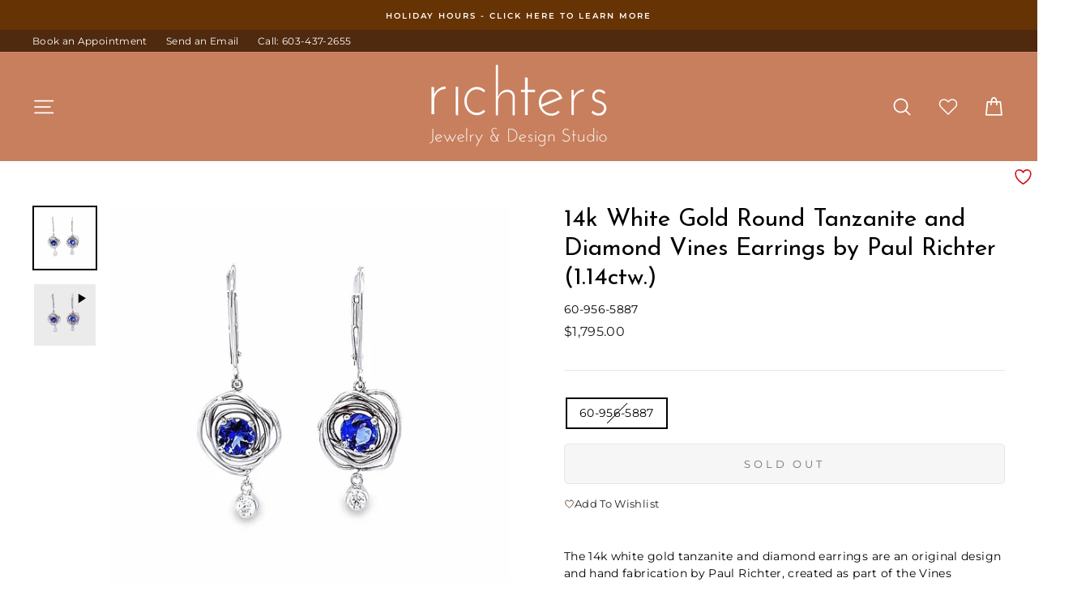

--- FILE ---
content_type: text/html; charset=utf-8
request_url: https://richtersjewelry.com/products/60-956-5887
body_size: 42796
content:
<!doctype html>
<html class="no-js" lang="en">
<head><!-- Google Tag Manager -->
<script>(function(w,d,s,l,i){w[l]=w[l]||[];w[l].push({'gtm.start':
new Date().getTime(),event:'gtm.js'});var f=d.getElementsByTagName(s)[0],
j=d.createElement(s),dl=l!='dataLayer'?'&l='+l:'';j.async=true;j.src=
'https://www.googletagmanager.com/gtm.js?id='+i+dl;f.parentNode.insertBefore(j,f);
})(window,document,'script','dataLayer','GTM-PCH9DG2B');</script>
<!-- End Google Tag Manager -->
  <meta charset="utf-8">
  <meta http-equiv="X-UA-Compatible" content="IE=edge,chrome=1">
  <meta name="viewport" content="width=device-width,initial-scale=1">
  <meta name="theme-color" content="#c87e5d">
  <link rel="canonical" href="https://richtersjewelry.com/products/60-956-5887">
  <meta name="format-detection" content="telephone=no">
  <meta name="facebook-domain-verification" content="k3ltw1vxdbdkhx7ft7eth5s1x9yq0v" /><link rel="shortcut icon" href="//richtersjewelry.com/cdn/shop/files/favicon_Richters_v2_32x32.png?v=1655344021" type="image/png" />
  <title>14k White Gold Round Tanzanite and Diamond Vines Earrings by Paul Rich
&ndash; Richters
</title><meta name="description" content="The 14k white gold tanzanite and diamond earrings are an original design and hand fabrication by Paul Richter, created as part of the Vines Collection.  The earrings are an interwoven, drop style that each feature one prong set, round brilliant cut tanzanite, accented by one bezel set round brilliant cut diamond.  The "><meta property="og:site_name" content="Richters">
  <meta property="og:url" content="https://richtersjewelry.com/products/60-956-5887">
  <meta property="og:title" content="14k White Gold Round Tanzanite and Diamond Vines Earrings by Paul Richter (1.14ctw.)">
  <meta property="og:type" content="product">
  <meta property="og:description" content="The 14k white gold tanzanite and diamond earrings are an original design and hand fabrication by Paul Richter, created as part of the Vines Collection.  The earrings are an interwoven, drop style that each feature one prong set, round brilliant cut tanzanite, accented by one bezel set round brilliant cut diamond.  The "><meta property="og:price:amount" content="1,795.00">
    <meta property="og:price:currency" content="USD"><meta property="og:image" content="http://richtersjewelry.com/cdn/shop/files/60-956-5887__2023-06-13-10-58-59_1200x630.jpg?v=1736282013">
  <meta property="og:image:secure_url" content="https://richtersjewelry.com/cdn/shop/files/60-956-5887__2023-06-13-10-58-59_1200x630.jpg?v=1736282013">
  <meta name="twitter:site" content="@">
  <meta name="twitter:card" content="summary_large_image">
  <meta name="twitter:title" content="14k White Gold Round Tanzanite and Diamond Vines Earrings by Paul Richter (1.14ctw.)">
  <meta name="twitter:description" content="The 14k white gold tanzanite and diamond earrings are an original design and hand fabrication by Paul Richter, created as part of the Vines Collection.  The earrings are an interwoven, drop style that each feature one prong set, round brilliant cut tanzanite, accented by one bezel set round brilliant cut diamond.  The ">


  <style data-shopify>
  @font-face {
  font-family: "Josefin Sans";
  font-weight: 400;
  font-style: normal;
  src: url("//richtersjewelry.com/cdn/fonts/josefin_sans/josefinsans_n4.70f7efd699799949e6d9f99bc20843a2c86a2e0f.woff2") format("woff2"),
       url("//richtersjewelry.com/cdn/fonts/josefin_sans/josefinsans_n4.35d308a1bdf56e5556bc2ac79702c721e4e2e983.woff") format("woff");
}

  @font-face {
  font-family: Montserrat;
  font-weight: 400;
  font-style: normal;
  src: url("//richtersjewelry.com/cdn/fonts/montserrat/montserrat_n4.81949fa0ac9fd2021e16436151e8eaa539321637.woff2") format("woff2"),
       url("//richtersjewelry.com/cdn/fonts/montserrat/montserrat_n4.a6c632ca7b62da89c3594789ba828388aac693fe.woff") format("woff");
}


  @font-face {
  font-family: Montserrat;
  font-weight: 600;
  font-style: normal;
  src: url("//richtersjewelry.com/cdn/fonts/montserrat/montserrat_n6.1326b3e84230700ef15b3a29fb520639977513e0.woff2") format("woff2"),
       url("//richtersjewelry.com/cdn/fonts/montserrat/montserrat_n6.652f051080eb14192330daceed8cd53dfdc5ead9.woff") format("woff");
}

  @font-face {
  font-family: Montserrat;
  font-weight: 400;
  font-style: italic;
  src: url("//richtersjewelry.com/cdn/fonts/montserrat/montserrat_i4.5a4ea298b4789e064f62a29aafc18d41f09ae59b.woff2") format("woff2"),
       url("//richtersjewelry.com/cdn/fonts/montserrat/montserrat_i4.072b5869c5e0ed5b9d2021e4c2af132e16681ad2.woff") format("woff");
}

  @font-face {
  font-family: Montserrat;
  font-weight: 600;
  font-style: italic;
  src: url("//richtersjewelry.com/cdn/fonts/montserrat/montserrat_i6.e90155dd2f004112a61c0322d66d1f59dadfa84b.woff2") format("woff2"),
       url("//richtersjewelry.com/cdn/fonts/montserrat/montserrat_i6.41470518d8e9d7f1bcdd29a447c2397e5393943f.woff") format("woff");
}

</style>

  <link href="//richtersjewelry.com/cdn/shop/t/4/assets/theme.scss.css?v=48349763065494808081759269214" rel="stylesheet" type="text/css" media="all" />
  <style>
    .collection-grid__wrapper .grid{
    display: flex;
    flex-wrap: wrap;
    }
    .collection-grid__wrapper .image-wrap img:not([role=presentation]){
      opacity: 1;
      animation: none !important;
    }
    .pswp img {
    opacity: 1;
}
  </style>
  <style data-shopify>
    .collection-item__title {
      font-size: 12.8px;
    }

    @media screen and (min-width: 769px) {
      .collection-item__title {
        font-size: 16px;
      }
    }
  </style>

  <script>
    document.documentElement.className = document.documentElement.className.replace('no-js', 'js');

    window.theme = window.theme || {};
    theme.strings = {
      addToCart: "Add to cart",
      soldOut: "Sold Out",
      unavailable: "Unavailable",
      stockLabel: "Only [count] items in stock!",
      willNotShipUntil: "Will not ship until [date]",
      willBeInStockAfter: "Will be in stock after [date]",
      waitingForStock: "Inventory on the way",
      savePrice: "Save [saved_amount]",
      cartEmpty: "Your cart is currently empty.",
      cartTermsConfirmation: "You must agree with the terms and conditions of sales to check out"
    };
    theme.settings = {
      dynamicVariantsEnable: true,
      dynamicVariantType: "button",
      cartType: "drawer",
      currenciesEnabled: false,
      nativeMultiCurrency: 1 > 1 ? true : false,
      moneyFormat: "${{amount}}",
      saveType: "dollar",
      recentlyViewedEnabled: false,
      predictiveSearch: true,
      predictiveSearchType: "product,article,page",
      inventoryThreshold: 10,
      quickView: false,
      themeName: 'Impulse',
      themeVersion: "2.5.3"
    };
  </script>

  <script>window.performance && window.performance.mark && window.performance.mark('shopify.content_for_header.start');</script><meta name="facebook-domain-verification" content="l35hnrxvwai70j1pzj8bbo2eipl1kd">
<meta name="google-site-verification" content="-I3fNv-sGm21K2g8Dzk0Dehjm4hTRVcQu2x7FZ4C15c">
<meta id="shopify-digital-wallet" name="shopify-digital-wallet" content="/63997346041/digital_wallets/dialog">
<meta name="shopify-checkout-api-token" content="d7db6f6d7773471846d85499006ae903">
<meta id="in-context-paypal-metadata" data-shop-id="63997346041" data-venmo-supported="false" data-environment="production" data-locale="en_US" data-paypal-v4="true" data-currency="USD">
<link rel="alternate" type="application/json+oembed" href="https://richtersjewelry.com/products/60-956-5887.oembed">
<script async="async" src="/checkouts/internal/preloads.js?locale=en-US"></script>
<link rel="preconnect" href="https://shop.app" crossorigin="anonymous">
<script async="async" src="https://shop.app/checkouts/internal/preloads.js?locale=en-US&shop_id=63997346041" crossorigin="anonymous"></script>
<script id="apple-pay-shop-capabilities" type="application/json">{"shopId":63997346041,"countryCode":"US","currencyCode":"USD","merchantCapabilities":["supports3DS"],"merchantId":"gid:\/\/shopify\/Shop\/63997346041","merchantName":"Richters","requiredBillingContactFields":["postalAddress","email","phone"],"requiredShippingContactFields":["postalAddress","email","phone"],"shippingType":"shipping","supportedNetworks":["visa","masterCard","amex","discover","elo","jcb"],"total":{"type":"pending","label":"Richters","amount":"1.00"},"shopifyPaymentsEnabled":true,"supportsSubscriptions":true}</script>
<script id="shopify-features" type="application/json">{"accessToken":"d7db6f6d7773471846d85499006ae903","betas":["rich-media-storefront-analytics"],"domain":"richtersjewelry.com","predictiveSearch":true,"shopId":63997346041,"locale":"en"}</script>
<script>var Shopify = Shopify || {};
Shopify.shop = "richters-jewelry.myshopify.com";
Shopify.locale = "en";
Shopify.currency = {"active":"USD","rate":"1.0"};
Shopify.country = "US";
Shopify.theme = {"name":"Gemfind Silver Theme","id":132432625913,"schema_name":"Impulse","schema_version":"2.5.3","theme_store_id":null,"role":"main"};
Shopify.theme.handle = "null";
Shopify.theme.style = {"id":null,"handle":null};
Shopify.cdnHost = "richtersjewelry.com/cdn";
Shopify.routes = Shopify.routes || {};
Shopify.routes.root = "/";</script>
<script type="module">!function(o){(o.Shopify=o.Shopify||{}).modules=!0}(window);</script>
<script>!function(o){function n(){var o=[];function n(){o.push(Array.prototype.slice.apply(arguments))}return n.q=o,n}var t=o.Shopify=o.Shopify||{};t.loadFeatures=n(),t.autoloadFeatures=n()}(window);</script>
<script>
  window.ShopifyPay = window.ShopifyPay || {};
  window.ShopifyPay.apiHost = "shop.app\/pay";
  window.ShopifyPay.redirectState = null;
</script>
<script id="shop-js-analytics" type="application/json">{"pageType":"product"}</script>
<script defer="defer" async type="module" src="//richtersjewelry.com/cdn/shopifycloud/shop-js/modules/v2/client.init-shop-cart-sync_D0dqhulL.en.esm.js"></script>
<script defer="defer" async type="module" src="//richtersjewelry.com/cdn/shopifycloud/shop-js/modules/v2/chunk.common_CpVO7qML.esm.js"></script>
<script type="module">
  await import("//richtersjewelry.com/cdn/shopifycloud/shop-js/modules/v2/client.init-shop-cart-sync_D0dqhulL.en.esm.js");
await import("//richtersjewelry.com/cdn/shopifycloud/shop-js/modules/v2/chunk.common_CpVO7qML.esm.js");

  window.Shopify.SignInWithShop?.initShopCartSync?.({"fedCMEnabled":true,"windoidEnabled":true});

</script>
<script>
  window.Shopify = window.Shopify || {};
  if (!window.Shopify.featureAssets) window.Shopify.featureAssets = {};
  window.Shopify.featureAssets['shop-js'] = {"shop-cart-sync":["modules/v2/client.shop-cart-sync_D9bwt38V.en.esm.js","modules/v2/chunk.common_CpVO7qML.esm.js"],"init-fed-cm":["modules/v2/client.init-fed-cm_BJ8NPuHe.en.esm.js","modules/v2/chunk.common_CpVO7qML.esm.js"],"init-shop-email-lookup-coordinator":["modules/v2/client.init-shop-email-lookup-coordinator_pVrP2-kG.en.esm.js","modules/v2/chunk.common_CpVO7qML.esm.js"],"shop-cash-offers":["modules/v2/client.shop-cash-offers_CNh7FWN-.en.esm.js","modules/v2/chunk.common_CpVO7qML.esm.js","modules/v2/chunk.modal_DKF6x0Jh.esm.js"],"init-shop-cart-sync":["modules/v2/client.init-shop-cart-sync_D0dqhulL.en.esm.js","modules/v2/chunk.common_CpVO7qML.esm.js"],"init-windoid":["modules/v2/client.init-windoid_DaoAelzT.en.esm.js","modules/v2/chunk.common_CpVO7qML.esm.js"],"shop-toast-manager":["modules/v2/client.shop-toast-manager_1DND8Tac.en.esm.js","modules/v2/chunk.common_CpVO7qML.esm.js"],"pay-button":["modules/v2/client.pay-button_CFeQi1r6.en.esm.js","modules/v2/chunk.common_CpVO7qML.esm.js"],"shop-button":["modules/v2/client.shop-button_Ca94MDdQ.en.esm.js","modules/v2/chunk.common_CpVO7qML.esm.js"],"shop-login-button":["modules/v2/client.shop-login-button_DPYNfp1Z.en.esm.js","modules/v2/chunk.common_CpVO7qML.esm.js","modules/v2/chunk.modal_DKF6x0Jh.esm.js"],"avatar":["modules/v2/client.avatar_BTnouDA3.en.esm.js"],"shop-follow-button":["modules/v2/client.shop-follow-button_BMKh4nJE.en.esm.js","modules/v2/chunk.common_CpVO7qML.esm.js","modules/v2/chunk.modal_DKF6x0Jh.esm.js"],"init-customer-accounts-sign-up":["modules/v2/client.init-customer-accounts-sign-up_CJXi5kRN.en.esm.js","modules/v2/client.shop-login-button_DPYNfp1Z.en.esm.js","modules/v2/chunk.common_CpVO7qML.esm.js","modules/v2/chunk.modal_DKF6x0Jh.esm.js"],"init-shop-for-new-customer-accounts":["modules/v2/client.init-shop-for-new-customer-accounts_BoBxkgWu.en.esm.js","modules/v2/client.shop-login-button_DPYNfp1Z.en.esm.js","modules/v2/chunk.common_CpVO7qML.esm.js","modules/v2/chunk.modal_DKF6x0Jh.esm.js"],"init-customer-accounts":["modules/v2/client.init-customer-accounts_DCuDTzpR.en.esm.js","modules/v2/client.shop-login-button_DPYNfp1Z.en.esm.js","modules/v2/chunk.common_CpVO7qML.esm.js","modules/v2/chunk.modal_DKF6x0Jh.esm.js"],"checkout-modal":["modules/v2/client.checkout-modal_U_3e4VxF.en.esm.js","modules/v2/chunk.common_CpVO7qML.esm.js","modules/v2/chunk.modal_DKF6x0Jh.esm.js"],"lead-capture":["modules/v2/client.lead-capture_DEgn0Z8u.en.esm.js","modules/v2/chunk.common_CpVO7qML.esm.js","modules/v2/chunk.modal_DKF6x0Jh.esm.js"],"shop-login":["modules/v2/client.shop-login_CoM5QKZ_.en.esm.js","modules/v2/chunk.common_CpVO7qML.esm.js","modules/v2/chunk.modal_DKF6x0Jh.esm.js"],"payment-terms":["modules/v2/client.payment-terms_BmrqWn8r.en.esm.js","modules/v2/chunk.common_CpVO7qML.esm.js","modules/v2/chunk.modal_DKF6x0Jh.esm.js"]};
</script>
<script>(function() {
  var isLoaded = false;
  function asyncLoad() {
    if (isLoaded) return;
    isLoaded = true;
    var urls = ["https:\/\/wishlisthero-assets.revampco.com\/store-front\/bundle2.js?shop=richters-jewelry.myshopify.com","https:\/\/gfwishlist.com\/widgets\/static\/js\/bundle.js?shop=richters-jewelry.myshopify.com","https:\/\/storage.nfcube.com\/instafeed-f468b56297627dc3ab0fe96b7a660f7f.js?shop=richters-jewelry.myshopify.com"];
    for (var i = 0; i < urls.length; i++) {
      var s = document.createElement('script');
      s.type = 'text/javascript';
      s.async = true;
      s.src = urls[i];
      var x = document.getElementsByTagName('script')[0];
      x.parentNode.insertBefore(s, x);
    }
  };
  if(window.attachEvent) {
    window.attachEvent('onload', asyncLoad);
  } else {
    window.addEventListener('load', asyncLoad, false);
  }
})();</script>
<script id="__st">var __st={"a":63997346041,"offset":-18000,"reqid":"f0022005-8031-4e3e-9a71-04c88662c8c9-1765279772","pageurl":"richtersjewelry.com\/products\/60-956-5887","u":"1267a2c38e08","p":"product","rtyp":"product","rid":7935400968441};</script>
<script>window.ShopifyPaypalV4VisibilityTracking = true;</script>
<script id="captcha-bootstrap">!function(){'use strict';const t='contact',e='account',n='new_comment',o=[[t,t],['blogs',n],['comments',n],[t,'customer']],c=[[e,'customer_login'],[e,'guest_login'],[e,'recover_customer_password'],[e,'create_customer']],r=t=>t.map((([t,e])=>`form[action*='/${t}']:not([data-nocaptcha='true']) input[name='form_type'][value='${e}']`)).join(','),a=t=>()=>t?[...document.querySelectorAll(t)].map((t=>t.form)):[];function s(){const t=[...o],e=r(t);return a(e)}const i='password',u='form_key',d=['recaptcha-v3-token','g-recaptcha-response','h-captcha-response',i],f=()=>{try{return window.sessionStorage}catch{return}},m='__shopify_v',_=t=>t.elements[u];function p(t,e,n=!1){try{const o=window.sessionStorage,c=JSON.parse(o.getItem(e)),{data:r}=function(t){const{data:e,action:n}=t;return t[m]||n?{data:e,action:n}:{data:t,action:n}}(c);for(const[e,n]of Object.entries(r))t.elements[e]&&(t.elements[e].value=n);n&&o.removeItem(e)}catch(o){console.error('form repopulation failed',{error:o})}}const l='form_type',E='cptcha';function T(t){t.dataset[E]=!0}const w=window,h=w.document,L='Shopify',v='ce_forms',y='captcha';let A=!1;((t,e)=>{const n=(g='f06e6c50-85a8-45c8-87d0-21a2b65856fe',I='https://cdn.shopify.com/shopifycloud/storefront-forms-hcaptcha/ce_storefront_forms_captcha_hcaptcha.v1.5.2.iife.js',D={infoText:'Protected by hCaptcha',privacyText:'Privacy',termsText:'Terms'},(t,e,n)=>{const o=w[L][v],c=o.bindForm;if(c)return c(t,g,e,D).then(n);var r;o.q.push([[t,g,e,D],n]),r=I,A||(h.body.append(Object.assign(h.createElement('script'),{id:'captcha-provider',async:!0,src:r})),A=!0)});var g,I,D;w[L]=w[L]||{},w[L][v]=w[L][v]||{},w[L][v].q=[],w[L][y]=w[L][y]||{},w[L][y].protect=function(t,e){n(t,void 0,e),T(t)},Object.freeze(w[L][y]),function(t,e,n,w,h,L){const[v,y,A,g]=function(t,e,n){const i=e?o:[],u=t?c:[],d=[...i,...u],f=r(d),m=r(i),_=r(d.filter((([t,e])=>n.includes(e))));return[a(f),a(m),a(_),s()]}(w,h,L),I=t=>{const e=t.target;return e instanceof HTMLFormElement?e:e&&e.form},D=t=>v().includes(t);t.addEventListener('submit',(t=>{const e=I(t);if(!e)return;const n=D(e)&&!e.dataset.hcaptchaBound&&!e.dataset.recaptchaBound,o=_(e),c=g().includes(e)&&(!o||!o.value);(n||c)&&t.preventDefault(),c&&!n&&(function(t){try{if(!f())return;!function(t){const e=f();if(!e)return;const n=_(t);if(!n)return;const o=n.value;o&&e.removeItem(o)}(t);const e=Array.from(Array(32),(()=>Math.random().toString(36)[2])).join('');!function(t,e){_(t)||t.append(Object.assign(document.createElement('input'),{type:'hidden',name:u})),t.elements[u].value=e}(t,e),function(t,e){const n=f();if(!n)return;const o=[...t.querySelectorAll(`input[type='${i}']`)].map((({name:t})=>t)),c=[...d,...o],r={};for(const[a,s]of new FormData(t).entries())c.includes(a)||(r[a]=s);n.setItem(e,JSON.stringify({[m]:1,action:t.action,data:r}))}(t,e)}catch(e){console.error('failed to persist form',e)}}(e),e.submit())}));const S=(t,e)=>{t&&!t.dataset[E]&&(n(t,e.some((e=>e===t))),T(t))};for(const o of['focusin','change'])t.addEventListener(o,(t=>{const e=I(t);D(e)&&S(e,y())}));const B=e.get('form_key'),M=e.get(l),P=B&&M;t.addEventListener('DOMContentLoaded',(()=>{const t=y();if(P)for(const e of t)e.elements[l].value===M&&p(e,B);[...new Set([...A(),...v().filter((t=>'true'===t.dataset.shopifyCaptcha))])].forEach((e=>S(e,t)))}))}(h,new URLSearchParams(w.location.search),n,t,e,['guest_login'])})(!0,!0)}();</script>
<script integrity="sha256-52AcMU7V7pcBOXWImdc/TAGTFKeNjmkeM1Pvks/DTgc=" data-source-attribution="shopify.loadfeatures" defer="defer" src="//richtersjewelry.com/cdn/shopifycloud/storefront/assets/storefront/load_feature-81c60534.js" crossorigin="anonymous"></script>
<script crossorigin="anonymous" defer="defer" src="//richtersjewelry.com/cdn/shopifycloud/storefront/assets/shopify_pay/storefront-65b4c6d7.js?v=20250812"></script>
<script data-source-attribution="shopify.dynamic_checkout.dynamic.init">var Shopify=Shopify||{};Shopify.PaymentButton=Shopify.PaymentButton||{isStorefrontPortableWallets:!0,init:function(){window.Shopify.PaymentButton.init=function(){};var t=document.createElement("script");t.src="https://richtersjewelry.com/cdn/shopifycloud/portable-wallets/latest/portable-wallets.en.js",t.type="module",document.head.appendChild(t)}};
</script>
<script data-source-attribution="shopify.dynamic_checkout.buyer_consent">
  function portableWalletsHideBuyerConsent(e){var t=document.getElementById("shopify-buyer-consent"),n=document.getElementById("shopify-subscription-policy-button");t&&n&&(t.classList.add("hidden"),t.setAttribute("aria-hidden","true"),n.removeEventListener("click",e))}function portableWalletsShowBuyerConsent(e){var t=document.getElementById("shopify-buyer-consent"),n=document.getElementById("shopify-subscription-policy-button");t&&n&&(t.classList.remove("hidden"),t.removeAttribute("aria-hidden"),n.addEventListener("click",e))}window.Shopify?.PaymentButton&&(window.Shopify.PaymentButton.hideBuyerConsent=portableWalletsHideBuyerConsent,window.Shopify.PaymentButton.showBuyerConsent=portableWalletsShowBuyerConsent);
</script>
<script>
  function portableWalletsCleanup(e){e&&e.src&&console.error("Failed to load portable wallets script "+e.src);var t=document.querySelectorAll("shopify-accelerated-checkout .shopify-payment-button__skeleton, shopify-accelerated-checkout-cart .wallet-cart-button__skeleton"),e=document.getElementById("shopify-buyer-consent");for(let e=0;e<t.length;e++)t[e].remove();e&&e.remove()}function portableWalletsNotLoadedAsModule(e){e instanceof ErrorEvent&&"string"==typeof e.message&&e.message.includes("import.meta")&&"string"==typeof e.filename&&e.filename.includes("portable-wallets")&&(window.removeEventListener("error",portableWalletsNotLoadedAsModule),window.Shopify.PaymentButton.failedToLoad=e,"loading"===document.readyState?document.addEventListener("DOMContentLoaded",window.Shopify.PaymentButton.init):window.Shopify.PaymentButton.init())}window.addEventListener("error",portableWalletsNotLoadedAsModule);
</script>

<script type="module" src="https://richtersjewelry.com/cdn/shopifycloud/portable-wallets/latest/portable-wallets.en.js" onError="portableWalletsCleanup(this)" crossorigin="anonymous"></script>
<script nomodule>
  document.addEventListener("DOMContentLoaded", portableWalletsCleanup);
</script>

<link id="shopify-accelerated-checkout-styles" rel="stylesheet" media="screen" href="https://richtersjewelry.com/cdn/shopifycloud/portable-wallets/latest/accelerated-checkout-backwards-compat.css" crossorigin="anonymous">
<style id="shopify-accelerated-checkout-cart">
        #shopify-buyer-consent {
  margin-top: 1em;
  display: inline-block;
  width: 100%;
}

#shopify-buyer-consent.hidden {
  display: none;
}

#shopify-subscription-policy-button {
  background: none;
  border: none;
  padding: 0;
  text-decoration: underline;
  font-size: inherit;
  cursor: pointer;
}

#shopify-subscription-policy-button::before {
  box-shadow: none;
}

      </style>

<script>window.performance && window.performance.mark && window.performance.mark('shopify.content_for_header.end');</script>

  <script src="//richtersjewelry.com/cdn/shop/t/4/assets/vendor-scripts-v5.js" ></script>

  

  <script src="//richtersjewelry.com/cdn/shop/t/4/assets/theme.js?v=15968869917279514551678834237" ></script>
  <script src="https://code.jquery.com/jquery-1.12.4.js"></script><!-- "snippets/pagefly-header.liquid" was not rendered, the associated app was uninstalled -->
 
<!-- Font icon for header icons -->
<link rel="preload" href="https://wishlisthero-assets.revampco.com/safe-icons/css/wishlisthero-icons.css" as="style">
  <link rel="stylesheet" href="https://wishlisthero-assets.revampco.com/safe-icons/css/wishlisthero-icons.css" media="print" onload="this.media='all'">
  <noscript><link rel="stylesheet" href="https://wishlisthero-assets.revampco.com/safe-icons/css/wishlisthero-icons.css"></noscript>
<!-- Style for floating buttons and others -->
<style type="text/css">
    .wishlisthero-floating {
        position: absolute;
          right:5px;
        top: 5px;
        z-index: 23;
        border-radius: 100%;
    }

    .wishlisthero-floating:hover {
        background-color: rgba(0, 0, 0, 0.05);
    }

    .wishlisthero-floating button {
        font-size: 20px !important;
        width: 40px !important;
        padding: 0.125em 0 0 !important;
    }
.MuiTypography-body2 ,.MuiTypography-body1 ,.MuiTypography-caption ,.MuiTypography-button ,.MuiTypography-h1 ,.MuiTypography-h2 ,.MuiTypography-h3 ,.MuiTypography-h4 ,.MuiTypography-h5 ,.MuiTypography-h6 ,.MuiTypography-subtitle1 ,.MuiTypography-subtitle2 ,.MuiTypography-overline , MuiButton-root,  .MuiCardHeader-title a{
     font-family: inherit !important; /*Roboto, Helvetica, Arial, sans-serif;*/
}
.MuiTypography-h1 , .MuiTypography-h2 , .MuiTypography-h3 , .MuiTypography-h4 , .MuiTypography-h5 , .MuiTypography-h6 ,  .MuiCardHeader-title a{
     font-family: ,  !important;
     font-family: ,  !important;
     font-family: "Josefin Sans", sans-serif !important;
     font-family: ,  !important;
}

    /****************************************************************************************/
    /* For some theme shared view need some spacing */
    /*
    #wishlist-hero-shared-list-view {
  margin-top: 15px;
  margin-bottom: 15px;
}
#wishlist-hero-shared-list-view h1 {
  padding-left: 5px;
}

#wishlisthero-product-page-button-container {
  padding-top: 15px;
}
*/
    /****************************************************************************************/
    /* #wishlisthero-product-page-button-container button {
  padding-left: 1px !important;
} */
    /****************************************************************************************/
    /* Customize the indicator when wishlist has items AND the normal indicator not working */
/*     span.wishlist-hero-items-count {

  top: 0px;
  right: -6px;



}

@media screen and (max-width: 749px){
.wishlisthero-product-page-button-container{
width:100%
}
.wishlisthero-product-page-button-container button{
 margin-left:auto !important; margin-right: auto !important;
}
}
@media screen and (max-width: 749px) {
span.wishlist-hero-items-count {
top: 10px;
right: 3px;
}
}*/
</style>
<script>window.wishlisthero_cartDotClasses=['site-header__cart-count', 'is-visible'];</script>
 <script type='text/javascript'>try{
   window.WishListHero_setting = {"ButtonColor":"rgb(144, 86, 162)","IconColor":"rgba(255, 255, 255, 1)","IconType":"Heart","ButtonTextBeforeAdding":"ADD TO WISHLIST","ButtonTextAfterAdding":"ADDED TO WISHLIST","AnimationAfterAddition":"None","ButtonTextAddToCart":"ADD TO CART","ButtonTextOutOfStock":"OUT OF STOCK","ButtonTextAddAllToCart":"ADD ALL TO CART","ButtonTextRemoveAllToCart":"REMOVE ALL FROM WISHLIST","AddedProductNotificationText":"Product added to wishlist successfully","AddedProductToCartNotificationText":"Product added to cart successfully","ViewCartLinkText":"View Cart","SharePopup_TitleText":"Share My wishlist","SharePopup_shareBtnText":"Share","SharePopup_shareHederText":"Share on Social Networks","SharePopup_shareCopyText":"Or copy Wishlist link to share","SharePopup_shareCancelBtnText":"cancel","SharePopup_shareCopyBtnText":"copy","SharePopup_shareCopiedText":"Copied","SendEMailPopup_BtnText":"send email","SendEMailPopup_FromText":"From Name","SendEMailPopup_ToText":"To email","SendEMailPopup_BodyText":"Body","SendEMailPopup_SendBtnText":"send","SendEMailPopup_SendNotificationText":"email sent successfully","SendEMailPopup_TitleText":"Send My Wislist via Email","AddProductMessageText":"Are you sure you want to add all items to cart ?","RemoveProductMessageText":"Are you sure you want to remove this item from your wishlist ?","RemoveAllProductMessageText":"Are you sure you want to remove all items from your wishlist ?","RemovedProductNotificationText":"Product removed from wishlist successfully","AddAllOutOfStockProductNotificationText":"There seems to have been an issue adding items to cart, please try again later","RemovePopupOkText":"ok","RemovePopup_HeaderText":"ARE YOU SURE?","ViewWishlistText":"View wishlist","EmptyWishlistText":"there are no items in this wishlist","BuyNowButtonText":"Buy Now","BuyNowButtonColor":"rgb(144, 86, 162)","BuyNowTextButtonColor":"rgb(255, 255, 255)","Wishlist_Title":"My Wishlist","WishlistHeaderTitleAlignment":"Left","WishlistProductImageSize":"Normal","PriceColor":"rgb(0, 122, 206)","HeaderFontSize":"30","PriceFontSize":"18","ProductNameFontSize":"16","LaunchPointType":"floating_point","DisplayWishlistAs":"popup_window","DisplayButtonAs":"button_with_icon","PopupSize":"md","HideAddToCartButton":false,"NoRedirectAfterAddToCart":false,"DisableGuestCustomer":false,"LoginPopupContent":"Please login to save your wishlist across devices.","LoginPopupLoginBtnText":"Login","LoginPopupContentFontSize":"20","NotificationPopupPosition":"right","WishlistButtonTextColor":"rgba(255, 255, 255, 1)","EnableRemoveFromWishlistAfterAddButtonText":"REMOVE FROM WISHLIST","_id":"6442bb770711553d9cf9c5a7","EnableCollection":false,"EnableShare":true,"RemovePowerBy":false,"EnableFBPixel":false,"DisapleApp":true,"FloatPointPossition":"bottom_right","HeartStateToggle":true,"HeaderMenuItemsIndicator":true,"EnableRemoveFromWishlistAfterAdd":true,"Shop":"richters-jewelry.myshopify.com","shop":"richters-jewelry.myshopify.com","Status":"Active","Plan":"FREE"};  
  }catch(e){ console.error('Error loading config',e); } </script>
 
<meta name="google-site-verification" content="oCj5HK5WxUT6liczUGyDNKv7r8KULnYgpgc-jrV6RXM" />
  <script type="application/ld+json">
{
  "@context": "https://schema.org",
  "@graph": [
    {
      "@type": "JewelryStore",
      "name": "Richters Jewelry",
      "address": {
        "@type": "PostalAddress",
        "streetAddress": "Appletree Mall, 4 Orchardview Drive #16",
        "addressLocality": "Londonderry",
        "addressRegion": "NH",
        "postalCode": "03053",
        "addressCountry": "US"
      },
      "telephone": "+1-603-437-2655",
      "openingHoursSpecification": [
        {
          "@type": "OpeningHoursSpecification",
          "dayOfWeek": ["Tuesday", "Wednesday", "Thursday"],
          "opens": "10:00",
          "closes": "18:00"
        },
        {
          "@type": "OpeningHoursSpecification",
          "dayOfWeek": "Friday",
          "opens": "10:00",
          "closes": "20:00"
        },
        {
          "@type": "OpeningHoursSpecification",
          "dayOfWeek": "Saturday",
          "opens": "10:00",
          "closes": "15:00"
        }
      ],
      "url": "https://www.richtersjewelry.com"
    },
    {
      "@type": "WebSite",
      "url": "https://www.richtersjewelry.com",
      "name": "Richters Jewelry",
      "potentialAction": {
        "@type": "SearchAction",
        "target": "https://www.richtersjewelry.com/?s={search_term_string}",
        "query-input": "required name=search_term_string"
      }
    }
  ]
}
</script>

<!-- BEGIN app block: shopify://apps/powerful-form-builder/blocks/app-embed/e4bcb1eb-35b2-42e6-bc37-bfe0e1542c9d --><script type="text/javascript" hs-ignore data-cookieconsent="ignore">
  var Globo = Globo || {};
  var globoFormbuilderRecaptchaInit = function(){};
  var globoFormbuilderHcaptchaInit = function(){};
  window.Globo.FormBuilder = window.Globo.FormBuilder || {};
  window.Globo.FormBuilder.shop = {"configuration":{"money_format":"${{amount}}"},"pricing":{"features":{"bulkOrderForm":false,"cartForm":false,"fileUpload":2,"removeCopyright":false}},"settings":{"copyright":"Powered by <a href=\"https://globosoftware.net\" target=\"_blank\">Globo</a> <a href=\"https://apps.shopify.com/form-builder-contact-form\" target=\"_blank\">Form Builder</a>","hideWaterMark":false,"reCaptcha":{"recaptchaType":"v2","siteKey":false,"languageCode":"en"},"scrollTop":false,"additionalColumns":[]},"encryption_form_id":1,"url":"https://app.powerfulform.com/"};

  if(window.Globo.FormBuilder.shop.settings.customCssEnabled && window.Globo.FormBuilder.shop.settings.customCssCode){
    const customStyle = document.createElement('style');
    customStyle.type = 'text/css';
    customStyle.innerHTML = window.Globo.FormBuilder.shop.settings.customCssCode;
    document.head.appendChild(customStyle);
  }

  window.Globo.FormBuilder.forms = [];
    
      
      
      
      window.Globo.FormBuilder.forms[9603] = {"9603":{"header":{"active":false,"title":"Contact us","description":"\u003cp\u003eLeave your message and we'll get back to you shortly.\u003c\/p\u003e"},"elements":[{"id":"text","type":"text","label":"Your Name","placeholder":"Your Name","description":"","limitCharacters":false,"characters":100,"hideLabel":false,"keepPositionLabel":false,"required":true,"ifHideLabel":false,"inputIcon":"","columnWidth":100},{"id":"email","type":"email","label":"Email","placeholder":"Email","description":"","limitCharacters":false,"characters":100,"hideLabel":false,"keepPositionLabel":false,"required":true,"ifHideLabel":false,"inputIcon":"","columnWidth":100},{"id":"phone","type":"phone","label":"Phone","placeholder":"","description":"","validatePhone":false,"onlyShowFlag":false,"defaultCountryCode":"us","limitCharacters":false,"characters":100,"hideLabel":false,"keepPositionLabel":false,"required":true,"ifHideLabel":false,"inputIcon":"","columnWidth":100},{"id":"textarea","type":"textarea","label":"Message","placeholder":"Message","description":"","limitCharacters":false,"characters":100,"hideLabel":false,"keepPositionLabel":false,"required":true,"ifHideLabel":false,"columnWidth":100}],"add-elements":null,"footer":{"description":"","previousText":"Previous","nextText":"Next","submitText":"Submit","resetButton":false,"resetButtonText":"Reset","submitFullWidth":false,"submitAlignment":"left"},"mail":{"admin":null,"customer":{"enable":true,"emailType":"elementEmail","selectEmail":"onlyEmail","emailId":"email","emailConditional":false,"note":"You can use variables which will help you create a dynamic content","subject":"Thanks for submitting","content":"\u003ctable class=\"header row\" style=\"width: 100%; border-spacing: 0; border-collapse: collapse; margin: 40px 0 20px;\"\u003e\n\u003ctbody\u003e\n\u003ctr\u003e\n\u003ctd class=\"header__cell\" style=\"font-family: -apple-system, BlinkMacSystemFont, Roboto, Oxygen, Ubuntu, Cantarell, Fira Sans, Droid Sans, Helvetica Neue, sans-serif;\"\u003e\u003ccenter\u003e\n\u003ctable class=\"container\" style=\"width: 559px; text-align: left; border-spacing: 0px; border-collapse: collapse; margin: 0px auto;\"\u003e\n\u003ctbody\u003e\n\u003ctr\u003e\n\u003ctd style=\"font-family: -apple-system, BlinkMacSystemFont, Roboto, Oxygen, Ubuntu, Cantarell, 'Fira Sans', 'Droid Sans', 'Helvetica Neue', sans-serif; width: 544.219px;\"\u003e\n\u003ctable class=\"row\" style=\"width: 100%; border-spacing: 0; border-collapse: collapse;\"\u003e\n\u003ctbody\u003e\n\u003ctr\u003e\n\u003ctd class=\"shop-name__cell\" style=\"font-family: -apple-system, BlinkMacSystemFont, Roboto, Oxygen, Ubuntu, Cantarell, Fira Sans, Droid Sans, Helvetica Neue, sans-serif;\"\u003e\n\u003ch1 class=\"shop-name__text\" style=\"font-weight: normal; font-size: 30px; color: #333; margin: 0;\"\u003e\u003ca class=\"shop_name\" target=\"_blank\" rel=\"noopener\"\u003eShop\u003c\/a\u003e\u003c\/h1\u003e\n\u003c\/td\u003e\n\u003ctd class=\"order-number__cell\" style=\"font-family: -apple-system, BlinkMacSystemFont, Roboto, Oxygen, Ubuntu, Cantarell, Fira Sans, Droid Sans, Helvetica Neue, sans-serif; font-size: 14px; color: #999;\" align=\"right\"\u003e\u0026nbsp;\u003c\/td\u003e\n\u003c\/tr\u003e\n\u003c\/tbody\u003e\n\u003c\/table\u003e\n\u003c\/td\u003e\n\u003c\/tr\u003e\n\u003c\/tbody\u003e\n\u003c\/table\u003e\n\u003c\/center\u003e\u003c\/td\u003e\n\u003c\/tr\u003e\n\u003c\/tbody\u003e\n\u003c\/table\u003e\n\u003ctable class=\"row content\" style=\"width: 100%; border-spacing: 0; border-collapse: collapse;\"\u003e\n\u003ctbody\u003e\n\u003ctr\u003e\n\u003ctd class=\"content__cell\" style=\"font-family: -apple-system, BlinkMacSystemFont, Roboto, Oxygen, Ubuntu, Cantarell, Fira Sans, Droid Sans, Helvetica Neue, sans-serif; padding-bottom: 40px;\"\u003e\u003ccenter\u003e\n\u003ctable class=\"container\" style=\"width: 560px; text-align: left; border-spacing: 0; border-collapse: collapse; margin: 0 auto;\"\u003e\n\u003ctbody\u003e\n\u003ctr\u003e\n\u003ctd style=\"font-family: -apple-system, BlinkMacSystemFont, Roboto, Oxygen, Ubuntu, Cantarell, Fira Sans, Droid Sans, Helvetica Neue, sans-serif;\"\u003e\n\u003ch2 class=\"quote-heading\" style=\"font-weight: normal; font-size: 24px; margin: 0 0 10px;\"\u003eThanks for your submission\u003c\/h2\u003e\n\u003cp class=\"quote-heading-message\"\u003eHi, we are getting your submission. We will get back to you shortly.\u003c\/p\u003e\n\u003c\/td\u003e\n\u003c\/tr\u003e\n\u003c\/tbody\u003e\n\u003c\/table\u003e\n\u003ctable class=\"row section\" style=\"width: 100%; border-spacing: 0; border-collapse: collapse; border-top-width: 1px; border-top-color: #e5e5e5; border-top-style: solid;\"\u003e\n\u003ctbody\u003e\n\u003ctr\u003e\n\u003ctd class=\"section__cell\" style=\"font-family: -apple-system, BlinkMacSystemFont, Roboto, Oxygen, Ubuntu, Cantarell, Fira Sans, Droid Sans, Helvetica Neue, sans-serif; padding: 40px 0;\"\u003e\u003ccenter\u003e\n\u003ctable class=\"container\" style=\"width: 560px; text-align: left; border-spacing: 0; border-collapse: collapse; margin: 0 auto;\"\u003e\n\u003ctbody\u003e\n\u003ctr\u003e\n\u003ctd style=\"font-family: -apple-system, BlinkMacSystemFont, Roboto, Oxygen, Ubuntu, Cantarell, Fira Sans, Droid Sans, Helvetica Neue, sans-serif;\"\u003e\n\u003ch3 class=\"more-information\"\u003eMore information\u003c\/h3\u003e\n\u003cp\u003e{{data}}\u003c\/p\u003e\n\u003c\/td\u003e\n\u003c\/tr\u003e\n\u003c\/tbody\u003e\n\u003c\/table\u003e\n\u003c\/center\u003e\u003c\/td\u003e\n\u003c\/tr\u003e\n\u003c\/tbody\u003e\n\u003c\/table\u003e\n\u003ctable class=\"row footer\" style=\"width: 100%; border-spacing: 0; border-collapse: collapse; border-top-width: 1px; border-top-color: #e5e5e5; border-top-style: solid;\"\u003e\n\u003ctbody\u003e\n\u003ctr\u003e\n\u003ctd class=\"footer__cell\" style=\"font-family: -apple-system, BlinkMacSystemFont, Roboto, Oxygen, Ubuntu, Cantarell, Fira Sans, Droid Sans, Helvetica Neue, sans-serif; padding: 35px 0;\"\u003e\u003ccenter\u003e\n\u003ctable class=\"container\" style=\"width: 560px; text-align: left; border-spacing: 0; border-collapse: collapse; margin: 0 auto;\"\u003e\n\u003ctbody\u003e\n\u003ctr\u003e\n\u003ctd style=\"font-family: -apple-system, BlinkMacSystemFont, Roboto, Oxygen, Ubuntu, Cantarell, Fira Sans, Droid Sans, Helvetica Neue, sans-serif;\"\u003e\n\u003cp class=\"contact\" style=\"text-align: center;\"\u003eIf you have any questions, reply to this email or contact us at \u003ca href=\"mailto:partners@gemfind.com\"\u003epartners@gemfind.com\u003c\/a\u003e\u003c\/p\u003e\n\u003c\/td\u003e\n\u003c\/tr\u003e\n\u003ctr\u003e\n\u003ctd style=\"font-family: -apple-system, BlinkMacSystemFont, Roboto, Oxygen, Ubuntu, Cantarell, Fira Sans, Droid Sans, Helvetica Neue, sans-serif;\"\u003e\n\u003cp class=\"disclaimer__subtext\" style=\"color: #999; line-height: 150%; font-size: 14px; margin: 0; text-align: center;\"\u003eClick \u003ca href=\"[UNSUBSCRIBEURL]\"\u003ehere\u003c\/a\u003e to unsubscribe\u003c\/p\u003e\n\u003c\/td\u003e\n\u003c\/tr\u003e\n\u003c\/tbody\u003e\n\u003c\/table\u003e\n\u003c\/center\u003e\u003c\/td\u003e\n\u003c\/tr\u003e\n\u003c\/tbody\u003e\n\u003c\/table\u003e\n\u003c\/center\u003e\u003c\/td\u003e\n\u003c\/tr\u003e\n\u003c\/tbody\u003e\n\u003c\/table\u003e","islimitWidth":false,"maxWidth":"600"}},"appearance":{"layout":"boxed","width":600,"style":"classic","mainColor":"rgba(200,126,93,1)","headingColor":"#000","labelColor":"#000","descriptionColor":"#6c757d","optionColor":"#000","paragraphColor":"#000","paragraphBackground":"#fff","background":"color","backgroundColor":"#FFF","backgroundImage":"","backgroundImageAlignment":"middle","floatingIcon":"\u003csvg aria-hidden=\"true\" focusable=\"false\" data-prefix=\"far\" data-icon=\"envelope\" class=\"svg-inline--fa fa-envelope fa-w-16\" role=\"img\" xmlns=\"http:\/\/www.w3.org\/2000\/svg\" viewBox=\"0 0 512 512\"\u003e\u003cpath fill=\"currentColor\" d=\"M464 64H48C21.49 64 0 85.49 0 112v288c0 26.51 21.49 48 48 48h416c26.51 0 48-21.49 48-48V112c0-26.51-21.49-48-48-48zm0 48v40.805c-22.422 18.259-58.168 46.651-134.587 106.49-16.841 13.247-50.201 45.072-73.413 44.701-23.208.375-56.579-31.459-73.413-44.701C106.18 199.465 70.425 171.067 48 152.805V112h416zM48 400V214.398c22.914 18.251 55.409 43.862 104.938 82.646 21.857 17.205 60.134 55.186 103.062 54.955 42.717.231 80.509-37.199 103.053-54.947 49.528-38.783 82.032-64.401 104.947-82.653V400H48z\"\u003e\u003c\/path\u003e\u003c\/svg\u003e","floatingText":"","displayOnAllPage":false,"position":"bottom right","formType":"normalForm","newTemplate":true},"reCaptcha":{"enable":false,"note":"Please make sure that you have set Google reCaptcha v2 Site key and Secret key in \u003ca href=\"\/admin\/settings\"\u003eSettings\u003c\/a\u003e"},"errorMessage":{"required":"Please fill in field","invalid":"Invalid","invalidName":"Invalid name","invalidEmail":"Invalid email","invalidURL":"Invalid URL","invalidPhone":"Invalid phone","invalidNumber":"Invalid number","invalidPassword":"Invalid password","confirmPasswordNotMatch":"Confirmed password doesn't match","customerAlreadyExists":"Customer already exists","fileSizeLimit":"File size limit exceeded","fileNotAllowed":"File extension not allowed","requiredCaptcha":"Please, enter the captcha","requiredProducts":"Please select product","limitQuantity":"The number of products left in stock has been exceeded","shopifyInvalidPhone":"phone - Enter a valid phone number to use this delivery method","shopifyPhoneHasAlready":"phone - Phone has already been taken","shopifyInvalidProvice":"addresses.province - is not valid","otherError":"Something went wrong, please try again"},"afterSubmit":{"action":"clearForm","message":"\u003ch4\u003eThanks for getting in touch!\u0026nbsp;\u003c\/h4\u003e\u003cp\u003e\u003cbr\u003e\u003c\/p\u003e\u003cp\u003eWe appreciate you contacting us. One of our colleagues will get back in touch with you soon!\u003c\/p\u003e\u003cp\u003e\u003cbr\u003e\u003c\/p\u003e\u003cp\u003eHave a great day!\u003c\/p\u003e","redirectUrl":"","enableGa":false,"gaEventName":"globo_form_submit","gaEventCategory":"Form Builder by Globo","gaEventAction":"Submit","gaEventLabel":"Contact us form","enableFpx":false,"fpxTrackerName":""},"integration":{"shopify":{"createAccount":false,"ifExist":"returnError","showMessage":false,"messageRedirectToLogin":"You already registered. Click \u003ca href=\"\/account\/login\"\u003ehere\u003c\/a\u003e to login","sendEmailInvite":false,"sendEmailInviteWhenExist":false,"acceptsMarketing":false,"overwriteCustomerExisting":true,"note":"Learn \u003ca href=\"https:\/\/www.google.com\/\" target=\"_blank\"\u003ehow to connect\u003c\/a\u003e form elements to Shopify customer data","integrationElements":{"text":"additional.your_name","email":"email","phone":"phone","textarea":"additional.message"}},"mailChimp":{"loading":"","enable":false,"list":false,"note":"Learn \u003ca href=\"https:\/\/www.google.com\/\" target=\"_blank\"\u003ehow to connect\u003c\/a\u003e form elements to Mailchimp subscriber data","integrationElements":[]},"klaviyo":{"loading":"","enable":false,"list":false,"note":"Learn \u003ca href=\"https:\/\/www.google.com\/\" target=\"_blank\"\u003ehow to connect\u003c\/a\u003e form elements to Klaviyo subscriber data","integrationElements":{"klaviyoemail":"","first_name":"","last_name":"","title":"","organization":"","phone_number":"","address1":"","address2":"","city":"","region":"","zip":"","country":"","latitude":"","longitude":""}},"zapier":{"enable":false,"webhookUrl":""},"hubspot":{"loading":"","enable":false,"list":false,"integrationElements":[]},"omnisend":{"loading":"","enable":false,"integrationElements":{"email":"","firstName":"","lastName":"","status":"","country":"","state":"","city":"","phone":"","postalCode":"","gender":"","birthdate":"","tags":"","customProperties1":"","customProperties2":"","customProperties3":"","customProperties4":"","customProperties5":""}},"getresponse":{"loading":"","enable":false,"list":false,"integrationElements":{"email":"","name":"","gender":"","birthdate":"","company":"","city":"","state":"","street":"","postal_code":"","country":"","phone":"","fax":"","comment":"","ref":"","url":"","tags":"","dayOfCycle":"","scoring":""}},"sendinblue":{"loading":"","enable":false,"list":false,"integrationElements":[]},"campaignmonitor":{"loading":"","enable":false,"list":false,"integrationElements":[]},"activecampaign":{"loading":"","enable":false,"list":[],"integrationElements":[]},"googleCalendar":{"loading":"","enable":false,"list":"","integrationElements":{"starttime":"","endtime":"","summary":"","location":"","description":"","attendees":""}},"googleSheet":{"loading":"","enable":false,"spreadsheetdestination":"","listFields":["phone"],"submissionIp":false}},"accountPage":{"showAccountDetail":false,"registrationPage":false,"editAccountPage":false,"header":"Header","active":false,"title":"Account details","headerDescription":"Fill out the form to change account information","afterUpdate":"Message after update","message":"\u003ch5\u003eAccount edited successfully!\u003c\/h5\u003e","footer":"Footer","updateText":"Update","footerDescription":""},"publish":{"requiredLogin":false,"requiredLoginMessage":"Please \u003ca href='\/account\/login' title='login'\u003elogin\u003c\/a\u003e to continue","publishType":"embedCode","embedCode":"\u003cdiv class=\"globo-formbuilder\" data-id=\"ZmFsc2U=\"\u003e\u003c\/div\u003e","shortCode":"{formbuilder:ZmFsc2U=}","popup":"\u003cbutton class=\"globo-formbuilder-open\" data-id=\"ZmFsc2U=\"\u003eOpen form\u003c\/button\u003e","lightbox":"\u003cdiv class=\"globo-form-publish-modal lightbox hidden\" data-id=\"ZmFsc2U=\"\u003e\u003cdiv class=\"globo-form-modal-content\"\u003e\u003cdiv class=\"globo-formbuilder\" data-id=\"ZmFsc2U=\"\u003e\u003c\/div\u003e\u003c\/div\u003e\u003c\/div\u003e","enableAddShortCode":false,"selectPage":"index","selectPositionOnPage":"top","selectTime":"forever","setCookie":"1","setCookieHours":"1","setCookieWeeks":"1"},"isStepByStepForm":false,"html":"\n\u003cdiv class=\"globo-form boxed-form globo-form-id-9603\"\u003e\n\u003cstyle\u003e\n.globo-form-id-9603 .globo-form-app{\n    max-width: 600px;\n    width: -webkit-fill-available;\n    \n    background-color: #FFF;\n    \n    \n}\n\n.globo-form-id-9603 .globo-form-app .globo-heading{\n    color: #000\n}\n.globo-form-id-9603 .globo-form-app .globo-description,\n.globo-form-id-9603 .globo-form-app .header .globo-description{\n    color: #6c757d\n}\n.globo-form-id-9603 .globo-form-app .globo-label,\n.globo-form-id-9603 .globo-form-app .globo-form-control label.globo-label,\n.globo-form-id-9603 .globo-form-app .globo-form-control label.globo-label span.label-content{\n    color: #000;\n    text-align: left !important;\n}\n.globo-form-id-9603 .globo-form-app .globo-label.globo-position-label{\n    height: 20px !important;\n}\n.globo-form-id-9603 .globo-form-app .globo-form-control .help-text.globo-description{\n    color: #6c757d\n}\n.globo-form-id-9603 .globo-form-app .globo-form-control .checkbox-wrapper .globo-option,\n.globo-form-id-9603 .globo-form-app .globo-form-control .radio-wrapper .globo-option\n{\n    color: #000\n}\n.globo-form-id-9603 .globo-form-app .footer{\n    text-align:left;\n}\n.globo-form-id-9603 .globo-form-app .footer button{\n    border:1px solid rgba(200,126,93,1);\n    \n}\n.globo-form-id-9603 .globo-form-app .footer button.submit,\n.globo-form-id-9603 .globo-form-app .footer button.checkout,\n.globo-form-id-9603 .globo-form-app .footer button.action.loading .spinner{\n    background-color: rgba(200,126,93,1);\n    color : #ffffff;\n}\n.globo-form-id-9603 .globo-form-app .globo-form-control .star-rating\u003efieldset:not(:checked)\u003elabel:before {\n    content: url('data:image\/svg+xml; utf8, \u003csvg aria-hidden=\"true\" focusable=\"false\" data-prefix=\"far\" data-icon=\"star\" class=\"svg-inline--fa fa-star fa-w-18\" role=\"img\" xmlns=\"http:\/\/www.w3.org\/2000\/svg\" viewBox=\"0 0 576 512\"\u003e\u003cpath fill=\"rgba(200,126,93,1)\" d=\"M528.1 171.5L382 150.2 316.7 17.8c-11.7-23.6-45.6-23.9-57.4 0L194 150.2 47.9 171.5c-26.2 3.8-36.7 36.1-17.7 54.6l105.7 103-25 145.5c-4.5 26.3 23.2 46 46.4 33.7L288 439.6l130.7 68.7c23.2 12.2 50.9-7.4 46.4-33.7l-25-145.5 105.7-103c19-18.5 8.5-50.8-17.7-54.6zM388.6 312.3l23.7 138.4L288 385.4l-124.3 65.3 23.7-138.4-100.6-98 139-20.2 62.2-126 62.2 126 139 20.2-100.6 98z\"\u003e\u003c\/path\u003e\u003c\/svg\u003e');\n}\n.globo-form-id-9603 .globo-form-app .globo-form-control .star-rating\u003efieldset\u003einput:checked ~ label:before {\n    content: url('data:image\/svg+xml; utf8, \u003csvg aria-hidden=\"true\" focusable=\"false\" data-prefix=\"fas\" data-icon=\"star\" class=\"svg-inline--fa fa-star fa-w-18\" role=\"img\" xmlns=\"http:\/\/www.w3.org\/2000\/svg\" viewBox=\"0 0 576 512\"\u003e\u003cpath fill=\"rgba(200,126,93,1)\" d=\"M259.3 17.8L194 150.2 47.9 171.5c-26.2 3.8-36.7 36.1-17.7 54.6l105.7 103-25 145.5c-4.5 26.3 23.2 46 46.4 33.7L288 439.6l130.7 68.7c23.2 12.2 50.9-7.4 46.4-33.7l-25-145.5 105.7-103c19-18.5 8.5-50.8-17.7-54.6L382 150.2 316.7 17.8c-11.7-23.6-45.6-23.9-57.4 0z\"\u003e\u003c\/path\u003e\u003c\/svg\u003e');\n}\n.globo-form-id-9603 .globo-form-app .globo-form-control .star-rating\u003efieldset:not(:checked)\u003elabel:hover:before,\n.globo-form-id-9603 .globo-form-app .globo-form-control .star-rating\u003efieldset:not(:checked)\u003elabel:hover ~ label:before{\n    content : url('data:image\/svg+xml; utf8, \u003csvg aria-hidden=\"true\" focusable=\"false\" data-prefix=\"fas\" data-icon=\"star\" class=\"svg-inline--fa fa-star fa-w-18\" role=\"img\" xmlns=\"http:\/\/www.w3.org\/2000\/svg\" viewBox=\"0 0 576 512\"\u003e\u003cpath fill=\"rgba(200,126,93,1)\" d=\"M259.3 17.8L194 150.2 47.9 171.5c-26.2 3.8-36.7 36.1-17.7 54.6l105.7 103-25 145.5c-4.5 26.3 23.2 46 46.4 33.7L288 439.6l130.7 68.7c23.2 12.2 50.9-7.4 46.4-33.7l-25-145.5 105.7-103c19-18.5 8.5-50.8-17.7-54.6L382 150.2 316.7 17.8c-11.7-23.6-45.6-23.9-57.4 0z\"\u003e\u003c\/path\u003e\u003c\/svg\u003e')\n}\n.globo-form-id-9603 .globo-form-app .globo-form-control .radio-wrapper .radio-input:checked ~ .radio-label:after {\n    background: rgba(200,126,93,1);\n    background: radial-gradient(rgba(200,126,93,1) 40%, #fff 45%);\n}\n.globo-form-id-9603 .globo-form-app .globo-form-control .checkbox-wrapper .checkbox-input:checked ~ .checkbox-label:before {\n    border-color: rgba(200,126,93,1);\n    box-shadow: 0 4px 6px rgba(50,50,93,0.11), 0 1px 3px rgba(0,0,0,0.08);\n    background-color: rgba(200,126,93,1);\n}\n.globo-form-id-9603 .globo-form-app .step.-completed .step__number,\n.globo-form-id-9603 .globo-form-app .line.-progress,\n.globo-form-id-9603 .globo-form-app .line.-start{\n    background-color: rgba(200,126,93,1);\n}\n.globo-form-id-9603 .globo-form-app .checkmark__check,\n.globo-form-id-9603 .globo-form-app .checkmark__circle{\n    stroke: rgba(200,126,93,1);\n}\n.globo-form-id-9603 .floating-button{\n    background-color: rgba(200,126,93,1);\n}\n.globo-form-id-9603 .globo-form-app .globo-form-control .checkbox-wrapper .checkbox-input ~ .checkbox-label:before,\n.globo-form-app .globo-form-control .radio-wrapper .radio-input ~ .radio-label:after{\n    border-color : rgba(200,126,93,1);\n}\n.globo-form-id-9603 .flatpickr-day.selected, \n.globo-form-id-9603 .flatpickr-day.startRange, \n.globo-form-id-9603 .flatpickr-day.endRange, \n.globo-form-id-9603 .flatpickr-day.selected.inRange, \n.globo-form-id-9603 .flatpickr-day.startRange.inRange, \n.globo-form-id-9603 .flatpickr-day.endRange.inRange, \n.globo-form-id-9603 .flatpickr-day.selected:focus, \n.globo-form-id-9603 .flatpickr-day.startRange:focus, \n.globo-form-id-9603 .flatpickr-day.endRange:focus, \n.globo-form-id-9603 .flatpickr-day.selected:hover, \n.globo-form-id-9603 .flatpickr-day.startRange:hover, \n.globo-form-id-9603 .flatpickr-day.endRange:hover, \n.globo-form-id-9603 .flatpickr-day.selected.prevMonthDay, \n.globo-form-id-9603 .flatpickr-day.startRange.prevMonthDay, \n.globo-form-id-9603 .flatpickr-day.endRange.prevMonthDay, \n.globo-form-id-9603 .flatpickr-day.selected.nextMonthDay, \n.globo-form-id-9603 .flatpickr-day.startRange.nextMonthDay, \n.globo-form-id-9603 .flatpickr-day.endRange.nextMonthDay {\n    background: rgba(200,126,93,1);\n    border-color: rgba(200,126,93,1);\n}\n.globo-form-id-9603 .globo-paragraph,\n.globo-form-id-9603 .globo-paragraph * {\n    background: #fff !important;\n    color: #000 !important;\n    width: 100%!important;\n}\n\u003c\/style\u003e\n\u003cdiv class=\"globo-form-app boxed-layout\"\u003e\n    \u003cdiv class=\"header dismiss hidden\" onclick=\"Globo.FormBuilder.closeModalForm(this)\"\u003e\n        \u003csvg width=20 height=20 viewBox=\"0 0 20 20\" class=\"\" focusable=\"false\" aria-hidden=\"true\"\u003e\u003cpath d=\"M11.414 10l4.293-4.293a.999.999 0 1 0-1.414-1.414L10 8.586 5.707 4.293a.999.999 0 1 0-1.414 1.414L8.586 10l-4.293 4.293a.999.999 0 1 0 1.414 1.414L10 11.414l4.293 4.293a.997.997 0 0 0 1.414 0 .999.999 0 0 0 0-1.414L11.414 10z\" fill-rule=\"evenodd\"\u003e\u003c\/path\u003e\u003c\/svg\u003e\n    \u003c\/div\u003e\n    \u003cform class=\"g-container\" novalidate action=\"\/api\/front\/form\/9603\/send\" method=\"POST\" enctype=\"multipart\/form-data\" data-id=9603\u003e\n        \n            \n        \n        \n            \u003cdiv class=\"content flex-wrap block-container\" data-id=9603\u003e\n                \n                    \n                        \n\n\n\n\n\n\n\n\n\n\u003cdiv class=\"globo-form-control layout-1-column\" \u003e\n    \u003clabel for=\"9603-text\" class=\"classic-label globo-label \"\u003e\u003cspan class=\"label-content\" data-label=\"Your Name\"\u003eYour Name\u003c\/span\u003e\u003cspan class=\"text-danger text-smaller\"\u003e *\u003c\/span\u003e\u003c\/label\u003e\n    \u003cdiv class=\"globo-form-input\"\u003e\n        \n        \u003cinput type=\"text\"  data-type=\"text\" class=\"classic-input\" id=\"9603-text\" name=\"text\" placeholder=\"Your Name\" presence  \u003e\n    \u003c\/div\u003e\n    \n    \u003csmall class=\"messages\"\u003e\u003c\/small\u003e\n\u003c\/div\u003e\n\n\n                    \n                \n                    \n                        \n\n\n\n\n\n\n\n\n\n\u003cdiv class=\"globo-form-control layout-1-column\" \u003e\n    \u003clabel for=\"9603-email\" class=\"classic-label globo-label \"\u003e\u003cspan class=\"label-content\" data-label=\"Email\"\u003eEmail\u003c\/span\u003e\u003cspan class=\"text-danger text-smaller\"\u003e *\u003c\/span\u003e\u003c\/label\u003e\n    \u003cdiv class=\"globo-form-input\"\u003e\n        \n        \u003cinput type=\"text\"  data-type=\"email\" class=\"classic-input\" id=\"9603-email\" name=\"email\" placeholder=\"Email\" presence  \u003e\n    \u003c\/div\u003e\n    \n    \u003csmall class=\"messages\"\u003e\u003c\/small\u003e\n\u003c\/div\u003e\n\n\n                    \n                \n                    \n                        \n\n\n\n\n\n\n\n\n\n\u003cdiv class=\"globo-form-control layout-1-column\" \u003e\n    \u003clabel for=\"9603-phone\" class=\"classic-label globo-label \"\u003e\u003cspan class=\"label-content\" data-label=\"Phone\"\u003ePhone\u003c\/span\u003e\u003cspan class=\"text-danger text-smaller\"\u003e *\u003c\/span\u003e\u003c\/label\u003e\n    \u003cdiv class=\"globo-form-input\"\u003e\n        \n        \u003cinput type=\"text\"  data-type=\"phone\" class=\"classic-input\" id=\"9603-phone\" name=\"phone\" placeholder=\"\" presence    default-country-code=\"us\"\u003e\n    \u003c\/div\u003e\n    \n    \u003csmall class=\"messages\"\u003e\u003c\/small\u003e\n\u003c\/div\u003e\n\n\n                    \n                \n                    \n                        \n\n\n\n\n\n\n\n\n\n\u003cdiv class=\"globo-form-control layout-1-column\" \u003e\n    \u003clabel for=\"9603-textarea\" class=\"classic-label globo-label \"\u003e\u003cspan class=\"label-content\" data-label=\"Message\"\u003eMessage\u003c\/span\u003e\u003cspan class=\"text-danger text-smaller\"\u003e *\u003c\/span\u003e\u003c\/label\u003e\n    \u003ctextarea id=\"9603-textarea\"  data-type=\"textarea\" class=\"classic-input\" rows=\"3\" name=\"textarea\" placeholder=\"Message\" presence  \u003e\u003c\/textarea\u003e\n    \n    \u003csmall class=\"messages\"\u003e\u003c\/small\u003e\n\u003c\/div\u003e\n\n\n                    \n                \n                \n            \u003c\/div\u003e\n            \n                \n                    \u003cp style=\"text-align: right;font-size:small;display: block !important;\"\u003ePowered by \u003ca href=\"https:\/\/globosoftware.net\" target=\"_blank\"\u003eGlobo\u003c\/a\u003e \u003ca href=\"https:\/\/apps.shopify.com\/form-builder-contact-form\" target=\"_blank\"\u003eForm Builder\u003c\/a\u003e\u003c\/p\u003e\n                \n            \n            \u003cdiv class=\"message error\" data-other-error=\"Something went wrong, please try again\"\u003e\n                \u003cdiv class=\"content\"\u003e\u003c\/div\u003e\n                \u003cdiv class=\"dismiss\" onclick=\"Globo.FormBuilder.dismiss(this)\"\u003e\n                    \u003csvg width=20 height=20 viewBox=\"0 0 20 20\" class=\"\" focusable=\"false\" aria-hidden=\"true\"\u003e\u003cpath d=\"M11.414 10l4.293-4.293a.999.999 0 1 0-1.414-1.414L10 8.586 5.707 4.293a.999.999 0 1 0-1.414 1.414L8.586 10l-4.293 4.293a.999.999 0 1 0 1.414 1.414L10 11.414l4.293 4.293a.997.997 0 0 0 1.414 0 .999.999 0 0 0 0-1.414L11.414 10z\" fill-rule=\"evenodd\"\u003e\u003c\/path\u003e\u003c\/svg\u003e\n                \u003c\/div\u003e\n            \u003c\/div\u003e\n            \u003cdiv class=\"message warning\" data-other-error=\"Something went wrong, please try again\"\u003e\n                \u003cdiv class=\"content\"\u003e\u003c\/div\u003e\n                \u003cdiv class=\"dismiss\" onclick=\"Globo.FormBuilder.dismiss(this)\"\u003e\n                    \u003csvg width=20 height=20 viewBox=\"0 0 20 20\" class=\"\" focusable=\"false\" aria-hidden=\"true\"\u003e\u003cpath d=\"M11.414 10l4.293-4.293a.999.999 0 1 0-1.414-1.414L10 8.586 5.707 4.293a.999.999 0 1 0-1.414 1.414L8.586 10l-4.293 4.293a.999.999 0 1 0 1.414 1.414L10 11.414l4.293 4.293a.997.997 0 0 0 1.414 0 .999.999 0 0 0 0-1.414L11.414 10z\" fill-rule=\"evenodd\"\u003e\u003c\/path\u003e\u003c\/svg\u003e\n                \u003c\/div\u003e\n            \u003c\/div\u003e\n            \n                \n                \u003cdiv class=\"message success\"\u003e\n                    \u003cdiv class=\"content\"\u003e\u003ch4\u003eThanks for getting in touch!\u0026nbsp;\u003c\/h4\u003e\u003cp\u003e\u003cbr\u003e\u003c\/p\u003e\u003cp\u003eWe appreciate you contacting us. One of our colleagues will get back in touch with you soon!\u003c\/p\u003e\u003cp\u003e\u003cbr\u003e\u003c\/p\u003e\u003cp\u003eHave a great day!\u003c\/p\u003e\u003c\/div\u003e\n                    \u003cdiv class=\"dismiss\" onclick=\"Globo.FormBuilder.dismiss(this)\"\u003e\n                        \u003csvg width=20 height=20 viewBox=\"0 0 20 20\" class=\"\" focusable=\"false\" aria-hidden=\"true\"\u003e\u003cpath d=\"M11.414 10l4.293-4.293a.999.999 0 1 0-1.414-1.414L10 8.586 5.707 4.293a.999.999 0 1 0-1.414 1.414L8.586 10l-4.293 4.293a.999.999 0 1 0 1.414 1.414L10 11.414l4.293 4.293a.997.997 0 0 0 1.414 0 .999.999 0 0 0 0-1.414L11.414 10z\" fill-rule=\"evenodd\"\u003e\u003c\/path\u003e\u003c\/svg\u003e\n                    \u003c\/div\u003e\n                \u003c\/div\u003e\n                \n            \n            \u003cdiv class=\"footer\"\u003e\n                \n                    \n                \n                \n                    \u003cbutton class=\"action submit classic-button\"\u003e\u003cspan class=\"spinner\"\u003e\u003c\/span\u003e\n                        \n                            Submit\n                        \n                    \u003c\/button\u003e\n                    \n                \n            \u003c\/div\u003e\n        \n        \u003cinput type=\"hidden\" value=\"\" name=\"customer[id]\"\u003e\n        \u003cinput type=\"hidden\" value=\"\" name=\"customer[email]\"\u003e\n        \u003cinput type=\"hidden\" value=\"\" name=\"customer[name]\"\u003e\n        \u003cinput type=\"hidden\" value=\"\" name=\"page[title]\"\u003e\n        \u003cinput type=\"hidden\" value=\"\" name=\"page[href]\"\u003e\n        \u003cinput type=\"hidden\" value=\"\" name=\"_keyLabel\"\u003e\n    \u003c\/form\u003e\n    \n    \u003cdiv class=\"message success\"\u003e\n        \u003cdiv class=\"content\"\u003e\u003ch4\u003eThanks for getting in touch!\u0026nbsp;\u003c\/h4\u003e\u003cp\u003e\u003cbr\u003e\u003c\/p\u003e\u003cp\u003eWe appreciate you contacting us. One of our colleagues will get back in touch with you soon!\u003c\/p\u003e\u003cp\u003e\u003cbr\u003e\u003c\/p\u003e\u003cp\u003eHave a great day!\u003c\/p\u003e\u003c\/div\u003e\n        \u003cdiv class=\"dismiss\" onclick=\"Globo.FormBuilder.dismiss(this)\"\u003e\n            \u003csvg width=20 height=20 viewBox=\"0 0 20 20\" class=\"\" focusable=\"false\" aria-hidden=\"true\"\u003e\u003cpath d=\"M11.414 10l4.293-4.293a.999.999 0 1 0-1.414-1.414L10 8.586 5.707 4.293a.999.999 0 1 0-1.414 1.414L8.586 10l-4.293 4.293a.999.999 0 1 0 1.414 1.414L10 11.414l4.293 4.293a.997.997 0 0 0 1.414 0 .999.999 0 0 0 0-1.414L11.414 10z\" fill-rule=\"evenodd\"\u003e\u003c\/path\u003e\u003c\/svg\u003e\n        \u003c\/div\u003e\n    \u003c\/div\u003e\n    \n\u003c\/div\u003e\n\n\u003c\/div\u003e\n","initialData":{"heights":{"desktop":525}}}}[9603];
      
    
  
  window.Globo.FormBuilder.url = window.Globo.FormBuilder.shop.url;
  window.Globo.FormBuilder.CDN_URL = window.Globo.FormBuilder.shop.CDN_URL ?? window.Globo.FormBuilder.shop.url;
  window.Globo.FormBuilder.themeOs20 = true;
  window.Globo.FormBuilder.searchProductByJson = true;
  
  
  window.Globo.FormBuilder.__webpack_public_path_2__ = "https://cdn.shopify.com/extensions/019ac462-ff19-77fe-8854-a2aa52243e5c/powerful-form-builder-268/assets/";Globo.FormBuilder.page = {
    href : window.location.href,
    type: "product"
  };
  Globo.FormBuilder.page.title = document.title

  
    Globo.FormBuilder.product= {
      title : '14k White Gold Round Tanzanite and Diamond Vines Earrings by Paul Richter (1.14ctw.)',
      type : 'Earrings',
      vendor : 'Richters Jewelry',
      url : window.location.href
    }
  
  if(window.AVADA_SPEED_WHITELIST){
    const pfbs_w = new RegExp("powerful-form-builder", 'i')
    if(Array.isArray(window.AVADA_SPEED_WHITELIST)){
      window.AVADA_SPEED_WHITELIST.push(pfbs_w)
    }else{
      window.AVADA_SPEED_WHITELIST = [pfbs_w]
    }
  }

  Globo.FormBuilder.shop.configuration = Globo.FormBuilder.shop.configuration || {};
  Globo.FormBuilder.shop.configuration.money_format = "${{amount}}";
</script>
<script src="https://cdn.shopify.com/extensions/019ac462-ff19-77fe-8854-a2aa52243e5c/powerful-form-builder-268/assets/globo.formbuilder.index.js" defer="defer" data-cookieconsent="ignore"></script>

<style>
                .globo-formbuilder[data-id="9603"],.globo-formbuilder[data-id="OTYwMw=="]{
        display: block;
        height:525px;
        margin: 30px auto;
    }
               </style>


<!-- END app block --><!-- BEGIN app block: shopify://apps/globo-mega-menu/blocks/app-embed/7a00835e-fe40-45a5-a615-2eb4ab697b58 -->
<link href="//cdn.shopify.com/extensions/019afcb3-6873-763f-b391-e145d96b1544/menufrontend-286/assets/main-navigation-styles.min.css" rel="stylesheet" type="text/css" media="all" />
<link href="//cdn.shopify.com/extensions/019afcb3-6873-763f-b391-e145d96b1544/menufrontend-286/assets/theme-styles.min.css" rel="stylesheet" type="text/css" media="all" />
<script type="text/javascript" hs-ignore data-cookieconsent="ignore" data-ccm-injected>
document.getElementsByTagName('html')[0].classList.add('globo-menu-loading');
window.GloboMenuConfig = window.GloboMenuConfig || {}
window.GloboMenuConfig.curLocale = "en";
window.GloboMenuConfig.shop = "richters-jewelry.myshopify.com";
window.GloboMenuConfig.GloboMenuLocale = "en";
window.GloboMenuConfig.locale = "en";
window.menuRootUrl = "";
window.GloboMenuCustomer = false;
window.GloboMenuAssetsUrl = 'https://cdn.shopify.com/extensions/019afcb3-6873-763f-b391-e145d96b1544/menufrontend-286/assets/';
window.GloboMenuFilesUrl = '//richtersjewelry.com/cdn/shop/files/';
window.GloboMenuLinklists = {"main-menu": [{'url' :"\/collections\/new-arrivals", 'title': "New Arrivals"},{'url' :"\/collections\/engagement-rings", 'title': "Engagement Rings"},{'url' :"\/collections\/wedding-rings", 'title': "Wedding Rings"},{'url' :"#", 'title': "Diamonds"},{'url' :"\/collections\/colored-gemstones", 'title': "Gemstones"},{'url' :"\/collections\/jewelry", 'title': "Jewelry"},{'url' :"\/collections\/designs-by-paul", 'title': "Designs By Paul Richter"},{'url' :"#", 'title': "Custom Design"}],"footer": [{'url' :"\/search", 'title': "Search"}],"about": [{'url' :"\/pages\/about-us", 'title': "About Richters"},{'url' :"\/pages\/our-staff", 'title': "Our Staff"},{'url' :"\/pages\/contact-us", 'title': "Contact Us"},{'url' :"\/pages\/frequently-asked-questions", 'title': "FAQs"},{'url' :"\/pages\/careers", 'title': "Careers"}],"policies": [{'url' :"\/pages\/merchandise-gurantee", 'title': "Merchandise Guarantee"},{'url' :"\/pages\/repair-guarantee", 'title': "Repair Guarantee"},{'url' :"\/pages\/layaway-policy", 'title': "Layaway Policy "},{'url' :"\/policies\/refund-policy", 'title': "Return Policy"},{'url' :"\/policies\/privacy-policy", 'title': "Privacy Policy"},{'url' :"\/policies\/terms-of-service", 'title': "Terms of Service"}],"our-services": [{'url' :"\/pages\/jewelry-repair", 'title': "Jewelry Repair"},{'url' :"\/pages\/jewelry-restoration", 'title': "Jewelry Restoration"},{'url' :"\/pages\/appraisals", 'title': "Appraisals"},{'url' :"\/pages\/gemstone-location", 'title': "Gemstone Location"},{'url' :"\/pages\/gemstone-re-cutting-and-repair", 'title': "Gemstone Re-cutting and Repair"}],"tool-bar": [{'url' :"\/pages\/contact-us", 'title': "Book an Appointment"},{'url' :"mailto:info@richtersjewelry.com", 'title': "Send an Email"},{'url' :"tel:603-437-2655", 'title': "Call: 603-437-2655"}],"customer-account-main-menu": [{'url' :"\/", 'title': "Shop"},{'url' :"https:\/\/shopify.com\/63997346041\/account\/orders?locale=en\u0026region_country=US", 'title': "Orders"}],"main-menu-original": [{'url' :"\/collections\/new-arrivals", 'title': "New Arrivals"},{'url' :"\/collections\/engagement-rings", 'title': "Engagement Rings"},{'url' :"\/collections\/wedding-rings", 'title': "Wedding Rings"},{'url' :"\/collections\/diamonds", 'title': "Diamonds"},{'url' :"\/collections\/colored-gemstones", 'title': "Gemstones"},{'url' :"\/collections\/jewelry", 'title': "Jewelry"},{'url' :"\/collections\/designs-by-paul", 'title': "Designs By Paul Richter"},{'url' :"#", 'title': "Custom Design"}]}
window.GloboMenuConfig.is_app_embedded = true;
window.showAdsInConsole = true;
</script>

<script hs-ignore data-cookieconsent="ignore" data-ccm-injected type="text/javascript">
  window.GloboMenus = window.GloboMenus || [];
  var menuKey = 18879;
  window.GloboMenus[menuKey] = window.GloboMenus[menuKey] || {};
  window.GloboMenus[menuKey].id = menuKey;window.GloboMenus[menuKey].replacement = {"type":"auto"};window.GloboMenus[menuKey].type = "main";
  window.GloboMenus[menuKey].schedule = {"enable":false,"from":"0","to":"0"};
  window.GloboMenus[menuKey].settings ={"font":{"tab_fontsize":"11","menu_fontsize":"14","tab_fontfamily":"Josefin Sans","tab_fontweight":"regular","menu_fontfamily":"Josefin Sans","menu_fontweight":"regular","tab_fontfamily_2":"Lato","menu_fontfamily_2":"Lato","submenu_text_fontsize":"12","tab_fontfamily_custom":false,"menu_fontfamily_custom":false,"submenu_text_fontfamily":"Libre Franklin","submenu_text_fontweight":"regular","submenu_heading_fontsize":"12","submenu_text_fontfamily_2":"Arimo","submenu_heading_fontfamily":"Josefin Sans","submenu_heading_fontweight":"600","submenu_description_fontsize":"10","submenu_heading_fontfamily_2":"Bitter","submenu_description_fontfamily":"Libre Franklin","submenu_description_fontweight":"regular","submenu_text_fontfamily_custom":false,"submenu_description_fontfamily_2":"Indie Flower","submenu_heading_fontfamily_custom":false,"submenu_description_fontfamily_custom":false},"color":{"menu_text":"rgba(0, 0, 0, 1)","menu_border":"#0f0f0f","submenu_text":"#313131","atc_text_color":"rgba(255, 255, 255, 1)","submenu_border":"#d1d1d1","menu_background":"rgba(0, 0, 0, 0)","menu_text_hover":"rgba(200, 127, 93, 1)","sale_text_color":"rgba(255, 255, 255, 1)","submenu_heading":"rgba(0, 0, 0, 1)","tab_heading_color":"rgba(255, 255, 255, 1)","soldout_text_color":"#757575","submenu_background":"rgba(255, 255, 255, 1)","submenu_text_hover":"rgba(200, 126, 93, 1)","submenu_description":"#969696","atc_background_color":"#1F1F1F","atc_text_color_hover":"#FFFFFF","tab_background_hover":"#d9d9d9","menu_background_hover":"rgba(29, 29, 29, 0)","sale_background_color":"#ec523e","soldout_background_color":"#d5d5d5","tab_heading_active_color":"#000000","submenu_description_hover":"rgba(0, 0, 0, 1)","atc_background_color_hover":"#000000"},"general":{"align":"center","login":false,"border":false,"logout":false,"search":false,"account":false,"trigger":"hover","register":false,"atcButton":false,"max_width":null,"indicators":true,"responsive":"1400","transition":"fade","orientation":null,"menu_padding":"10","carousel_loop":true,"mobile_border":true,"mobile_trigger":"click_toggle","submenu_border":true,"tab_lineheight":"50","menu_lineheight":"50","lazy_load_enable":false,"transition_delay":"150","transition_speed":"300","submenu_max_width":null,"carousel_auto_play":true,"dropdown_lineheight":"50","linklist_lineheight":"25","mobile_sticky_header":true,"desktop_sticky_header":false,"mobile_hide_linklist_submenu":false},"language":{"name":"Name","sale":"Sale","send":"Send","view":"View details","email":"Email","phone":"Phone Number","search":"Search for...","message":"Message","sold_out":"Sold out","add_to_cart":"Add to cart"}};
  window.GloboMenus[menuKey].itemsLength = 8;
</script><script type="template/html" id="globoMenu18879HTML"><ul class="gm-menu gm-menu-18879 gm-mobile-bordered gm-has-retractor gm-submenu-align-center gm-menu-trigger-hover gm-transition-fade" data-menu-id="18879" data-transition-speed="300" data-transition-delay="150">
<li data-gmmi="0" data-gmdi="0" class="gm-item gm-level-0"><a class="gm-target" title="NEW ARRIVALS" href="/collections/new-arrivals"><span class="gm-text">NEW ARRIVALS</span></a></li>

<li data-gmmi="1" data-gmdi="1" class="gm-item gm-level-0 gm-has-submenu gm-submenu-mega gm-submenu-align-full"><a class="gm-target" title="ENGAGEMENT RINGS" href="/pages/engagement-rings"><span class="gm-text">ENGAGEMENT RINGS</span><span class="gm-retractor"></span></a><div 
      class="gm-submenu gm-mega gm-submenu-bordered" 
      style=""
    ><div style="" class="submenu-background"></div>
      <ul class="gm-grid">
<li class="gm-item gm-grid-item gmcol-full">
    <div class="gm-tabs gm-tabs-top">
</div>
  </li>
<li class="gm-item gm-grid-item gmcol-2 gm-image-2">
    <div class="gm-image"  style="--gm-item-image-width:auto">
      <a title="" href=""><img
            
            data-sizes="auto"
            src="//richtersjewelry.com/cdn/shop/files/1693951902_0_2048x.jpg?v=9813193240180230244"
            width=""
            height=""
            data-widths="[40, 100, 140, 180, 250, 260, 275, 305, 440, 610, 720, 930, 1080, 1200, 1640, 2048]"
            class=""
            alt=""
            title=""
          /></a>
    </div>
  </li>
<li class="gm-item gm-grid-item gmcol-2 gm-has-submenu"><ul style="--columns:1" class="gm-links">
<li class="gm-item gm-heading"><a class="gm-target" title="ENGAGEMENT" href="/collections/engagement-rings"><span class="gm-text">ENGAGEMENT</span></a>
</li>
<li class="gm-item"><a class="gm-target" title="Preset Engagement Rings" href="/collections/preset-engagement-rings"><span class="gm-icon gm-icon-img"><img
            
            data-sizes="auto"
            src="//richtersjewelry.com/cdn/shop/files/1693957722_0_2048x.png?v=6789345313872045621"
            width=""
            height=""
            alt="Preset Engagement Rings"
            title="Preset Engagement Rings"
            data-widths="[40, 100, 140, 180, 250, 260, 275, 305, 440, 610, 720, 930, 1080, 1200, 1640, 2048]"
            class=""
          /></span><span class="gm-text">Preset Engagement Rings</span></a>
</li>
<li class="gm-item"><a class="gm-target" title="Engagement Rings (Setting Only)" href="/collections/engagement-rings-setting-only"><span class="gm-icon gm-icon-img"><img
            
            data-sizes="auto"
            src="//richtersjewelry.com/cdn/shop/files/1693957956_0_2048x.png?v=4108403711397742484"
            width=""
            height=""
            alt="Engagement Rings (Setting Only)"
            title="Engagement Rings (Setting Only)"
            data-widths="[40, 100, 140, 180, 250, 260, 275, 305, 440, 610, 720, 930, 1080, 1200, 1640, 2048]"
            class=""
          /></span><span class="gm-text">Engagement Rings (Setting Only)</span></a>
</li>
<li class="gm-item"><a class="gm-target" title="Bridal Sets" href="/collections/bridal-sets"><span class="gm-icon gm-icon-img"><img
            
            data-sizes="auto"
            src="//richtersjewelry.com/cdn/shop/files/1693959475_0_2048x.png?v=7979798333095942676"
            width=""
            height=""
            alt="Bridal Sets"
            title="Bridal Sets"
            data-widths="[40, 100, 140, 180, 250, 260, 275, 305, 440, 610, 720, 930, 1080, 1200, 1640, 2048]"
            class=""
          /></span><span class="gm-text">Bridal Sets</span></a>
</li>
<li class="gm-item"><a class="gm-target" title="Shop All Engagement Rings" href="/collections/engagement-rings"><span class="gm-text">Shop All Engagement Rings</span></a>
</li></ul>
</li>
<li class="gm-item gm-grid-item gmcol-2 gm-has-submenu"><ul style="--columns:1" class="gm-links">
<li class="gm-item gm-hidden-desktop gm-hidden-mobile gm-heading"><div class="gm-target" title="CREATE YOUR OWN"><span class="gm-text">CREATE YOUR OWN</span></div>
</li>
<li class="gm-item gm-hidden-desktop gm-hidden-mobile"><a class="gm-target" title="Start with a Setting" href="/apps/ringbuilder/settings/"><span class="gm-icon gm-icon-img"><img
            
            data-sizes="auto"
            src="//richtersjewelry.com/cdn/shop/files/1693958083_0_2048x.png?v=3977340700547457334"
            width=""
            height=""
            alt="Start with a Setting"
            title="Start with a Setting"
            data-widths="[40, 100, 140, 180, 250, 260, 275, 305, 440, 610, 720, 930, 1080, 1200, 1640, 2048]"
            class=""
          /></span><span class="gm-text">Start with a Setting</span></a>
</li>
<li class="gm-item gm-hidden-desktop gm-hidden-mobile"><a class="gm-target" title="Start with a Natural Diamond" href="/apps/ringbuilder/diamondtools"><span class="gm-icon gm-icon-img"><img
            
            data-sizes="auto"
            src="//richtersjewelry.com/cdn/shop/files/1693958097_0_2048x.png?v=3449588104447387150"
            width=""
            height=""
            alt="Start with a Natural Diamond"
            title="Start with a Natural Diamond"
            data-widths="[40, 100, 140, 180, 250, 260, 275, 305, 440, 610, 720, 930, 1080, 1200, 1640, 2048]"
            class=""
          /></span><span class="gm-text">Start with a Natural Diamond</span></a>
</li>
<li class="gm-item gm-hidden-desktop gm-hidden-mobile"><a class="gm-target" title="Start with a Lab Diamond" href="/apps/ringbuilder/diamondtools/diamondtype/navlabgrown"><span class="gm-icon gm-icon-img"><img
            
            data-sizes="auto"
            src="//richtersjewelry.com/cdn/shop/files/1693958119_0_2048x.png?v=2401508985285046381"
            width=""
            height=""
            alt="Start with a Lab Diamond"
            title="Start with a Lab Diamond"
            data-widths="[40, 100, 140, 180, 250, 260, 275, 305, 440, 610, 720, 930, 1080, 1200, 1640, 2048]"
            class=""
          /></span><span class="gm-text">Start with a Lab Diamond</span></a>
</li></ul>
</li>
<li class="gm-item gm-grid-item gmcol-2 gm-has-submenu"><ul style="--columns:1" class="gm-links">
<li class="gm-item gm-heading"><div class="gm-target" title="SHAPE"><span class="gm-text">SHAPE</span></div>
</li>
<li class="gm-item"><a class="gm-target" title="Asscher" href="/apps/diamondtools?shape=Asscher"><span class="gm-icon gm-icon-img"><img
            
            data-sizes="auto"
            src="//richtersjewelry.com/cdn/shop/files/1693958450_0_2048x.png?v=15871862111957515981"
            width=""
            height=""
            alt="Asscher"
            title="Asscher"
            data-widths="[40, 100, 140, 180, 250, 260, 275, 305, 440, 610, 720, 930, 1080, 1200, 1640, 2048]"
            class=""
          /></span><span class="gm-text">Asscher</span></a>
</li>
<li class="gm-item"><a class="gm-target" title="Cushion" href="/apps/diamondtools?shape=Cushion"><span class="gm-icon gm-icon-img"><img
            
            data-sizes="auto"
            src="//richtersjewelry.com/cdn/shop/files/1693958461_0_2048x.png?v=11628316472631195787"
            width=""
            height=""
            alt="Cushion"
            title="Cushion"
            data-widths="[40, 100, 140, 180, 250, 260, 275, 305, 440, 610, 720, 930, 1080, 1200, 1640, 2048]"
            class=""
          /></span><span class="gm-text">Cushion</span></a>
</li>
<li class="gm-item"><a class="gm-target" title="Emerald" href="/apps/diamondtools?shape=Emerald"><span class="gm-icon gm-icon-img"><img
            
            data-sizes="auto"
            src="//richtersjewelry.com/cdn/shop/files/1693958472_0_2048x.png?v=9643900304822746065"
            width=""
            height=""
            alt="Emerald"
            title="Emerald"
            data-widths="[40, 100, 140, 180, 250, 260, 275, 305, 440, 610, 720, 930, 1080, 1200, 1640, 2048]"
            class=""
          /></span><span class="gm-text">Emerald</span></a>
</li>
<li class="gm-item"><a class="gm-target" title="Heart" href="/apps/diamondtools?shape=Heart"><span class="gm-icon gm-icon-img"><img
            
            data-sizes="auto"
            src="//richtersjewelry.com/cdn/shop/files/1693958482_0_2048x.png?v=3802826845839501419"
            width=""
            height=""
            alt="Heart"
            title="Heart"
            data-widths="[40, 100, 140, 180, 250, 260, 275, 305, 440, 610, 720, 930, 1080, 1200, 1640, 2048]"
            class=""
          /></span><span class="gm-text">Heart</span></a>
</li>
<li class="gm-item"><a class="gm-target" title="Marquise" href="/apps/diamondtools?shape=Marquise"><span class="gm-icon gm-icon-img"><img
            
            data-sizes="auto"
            src="//richtersjewelry.com/cdn/shop/files/1693958493_0_2048x.png?v=13349371922628366191"
            width=""
            height=""
            alt="Marquise"
            title="Marquise"
            data-widths="[40, 100, 140, 180, 250, 260, 275, 305, 440, 610, 720, 930, 1080, 1200, 1640, 2048]"
            class=""
          /></span><span class="gm-text">Marquise</span></a>
</li>
<li class="gm-item"><a class="gm-target" title="Oval" href="/apps/diamondtools?shape=Oval"><span class="gm-icon gm-icon-img"><img
            
            data-sizes="auto"
            src="//richtersjewelry.com/cdn/shop/files/1693958504_0_2048x.png?v=6759119220042663729"
            width=""
            height=""
            alt="Oval"
            title="Oval"
            data-widths="[40, 100, 140, 180, 250, 260, 275, 305, 440, 610, 720, 930, 1080, 1200, 1640, 2048]"
            class=""
          /></span><span class="gm-text">Oval</span></a>
</li>
<li class="gm-item"><a class="gm-target" title="Pear" href="/apps/diamondtools?shape=Pear"><span class="gm-icon gm-icon-img"><img
            
            data-sizes="auto"
            src="//richtersjewelry.com/cdn/shop/files/1693958517_0_2048x.png?v=12654789779267820162"
            width=""
            height=""
            alt="Pear"
            title="Pear"
            data-widths="[40, 100, 140, 180, 250, 260, 275, 305, 440, 610, 720, 930, 1080, 1200, 1640, 2048]"
            class=""
          /></span><span class="gm-text">Pear</span></a>
</li>
<li class="gm-item"><a class="gm-target" title="Princess" href="/apps/diamondtools?shape=Princess"><span class="gm-icon gm-icon-img"><img
            
            data-sizes="auto"
            src="//richtersjewelry.com/cdn/shop/files/1693958534_0_2048x.png?v=14421271119219872994"
            width=""
            height=""
            alt="Princess"
            title="Princess"
            data-widths="[40, 100, 140, 180, 250, 260, 275, 305, 440, 610, 720, 930, 1080, 1200, 1640, 2048]"
            class=""
          /></span><span class="gm-text">Princess</span></a>
</li>
<li class="gm-item"><a class="gm-target" title="Radiant" href="/apps/diamondtools?shape=Radiant"><span class="gm-icon gm-icon-img"><img
            
            data-sizes="auto"
            src="//richtersjewelry.com/cdn/shop/files/1693958546_0_2048x.png?v=12511675917208304167"
            width=""
            height=""
            alt="Radiant"
            title="Radiant"
            data-widths="[40, 100, 140, 180, 250, 260, 275, 305, 440, 610, 720, 930, 1080, 1200, 1640, 2048]"
            class=""
          /></span><span class="gm-text">Radiant</span></a>
</li>
<li class="gm-item"><a class="gm-target" title="Round" href="/apps/diamondtools?shape=Round"><span class="gm-icon gm-icon-img"><img
            
            data-sizes="auto"
            src="//richtersjewelry.com/cdn/shop/files/1693958618_0_2048x.png?v=12033455857882253412"
            width=""
            height=""
            alt="Round"
            title="Round"
            data-widths="[40, 100, 140, 180, 250, 260, 275, 305, 440, 610, 720, 930, 1080, 1200, 1640, 2048]"
            class=""
          /></span><span class="gm-text">Round</span></a>
</li></ul>
</li>
<li class="gm-item gm-grid-item gmcol-2 gm-has-submenu"><ul style="--columns:1" class="gm-links">
<li class="gm-item gm-heading"><div class="gm-target" title="STYLE"><span class="gm-text">STYLE</span></div>
</li>
<li class="gm-item"><a class="gm-target" title="Solitaire" href="/collections/solitaire-engement-rings"><span class="gm-text">Solitaire</span></a>
</li>
<li class="gm-item"><a class="gm-target" title="Three Stone" href="/collections/three-stone-engagement-rings"><span class="gm-text">Three Stone</span></a>
</li>
<li class="gm-item"><a class="gm-target" title="Side Stone" href="/collections/side-stones-engagement-rings"><span class="gm-text">Side Stone</span></a>
</li>
<li class="gm-item"><a class="gm-target" title="Halo" href="/collections/halo-engagement-rings"><span class="gm-text">Halo</span></a>
</li>
<li class="gm-item"><a class="gm-target" title="Modern" href="/collections/modern-engagement-rings"><span class="gm-text">Modern</span></a>
</li>
<li class="gm-item"><a class="gm-target" title="Vintage" href="/collections/vintage-engagement-rings"><span class="gm-text">Vintage</span></a>
</li>
<li class="gm-item"><a class="gm-target" title="Gemstone" href="/collections/gemstone-engagement-rings"><span class="gm-text">Gemstone</span></a>
</li></ul>
</li>
<li class="gm-item gm-grid-item gmcol-2 gm-has-submenu"><ul style="--columns:1" class="gm-links">
<li class="gm-item gm-heading"><div class="gm-target" title="METAL"><span class="gm-text">METAL</span></div>
</li>
<li class="gm-item"><a class="gm-target" title="Yellow Gold" href="/collections/engagement-rings/yellow-gold"><span class="gm-icon gm-icon-img"><img
            
            data-sizes="auto"
            src="//richtersjewelry.com/cdn/shop/files/1686675832_0_2048x.png?v=6998505822732472160"
            width=""
            height=""
            alt="Yellow Gold"
            title="Yellow Gold"
            data-widths="[40, 100, 140, 180, 250, 260, 275, 305, 440, 610, 720, 930, 1080, 1200, 1640, 2048]"
            class=""
          /></span><span class="gm-text">Yellow Gold</span></a>
</li>
<li class="gm-item"><a class="gm-target" title="White Gold" href="/collections/engagement-rings/white-gold"><span class="gm-icon gm-icon-img"><img
            
            data-sizes="auto"
            src="//richtersjewelry.com/cdn/shop/files/1686675848_0_2048x.png?v=7579181141566818614"
            width=""
            height=""
            alt="White Gold"
            title="White Gold"
            data-widths="[40, 100, 140, 180, 250, 260, 275, 305, 440, 610, 720, 930, 1080, 1200, 1640, 2048]"
            class=""
          /></span><span class="gm-text">White Gold</span></a>
</li>
<li class="gm-item"><a class="gm-target" title="Rose Gold" href="/collections/engagement-rings/rose-gold"><span class="gm-icon gm-icon-img"><img
            
            data-sizes="auto"
            src="//richtersjewelry.com/cdn/shop/files/1686675859_0_2048x.png?v=2069478696682627079"
            width=""
            height=""
            alt="Rose Gold"
            title="Rose Gold"
            data-widths="[40, 100, 140, 180, 250, 260, 275, 305, 440, 610, 720, 930, 1080, 1200, 1640, 2048]"
            class=""
          /></span><span class="gm-text">Rose Gold</span></a>
</li>
<li class="gm-item"><a class="gm-target" title="Platinum" href="/collections/engagement-rings/platinum"><span class="gm-icon gm-icon-img"><img
            
            data-sizes="auto"
            src="//richtersjewelry.com/cdn/shop/files/1686675870_0_2048x.png?v=3945261831918715665"
            width=""
            height=""
            alt="Platinum"
            title="Platinum"
            data-widths="[40, 100, 140, 180, 250, 260, 275, 305, 440, 610, 720, 930, 1080, 1200, 1640, 2048]"
            class=""
          /></span><span class="gm-text">Platinum</span></a>
</li></ul>
</li></ul>
    </div></li>

<li data-gmmi="2" data-gmdi="2" class="gm-item gm-level-0 gm-has-submenu gm-submenu-mega gm-submenu-align-full"><a class="gm-target" title="WEDDING RINGS" href="/pages/wedding-rings"><span class="gm-text">WEDDING RINGS</span><span class="gm-retractor"></span></a><div 
      class="gm-submenu gm-mega gm-submenu-bordered" 
      style=""
    ><div style="" class="submenu-background"></div>
      <ul class="gm-grid">
<li class="gm-item gm-grid-item gmcol-2 gm-image-2">
    <div class="gm-image"  style="--gm-item-image-width:auto">
      <a title="" href=""><img
            
            data-sizes="auto"
            src="//richtersjewelry.com/cdn/shop/files/1683749361_0_2048x.jpg?v=4932446024037306071"
            width=""
            height=""
            data-widths="[40, 100, 140, 180, 250, 260, 275, 305, 440, 610, 720, 930, 1080, 1200, 1640, 2048]"
            class=""
            alt=""
            title=""
          /></a>
    </div>
  </li>
<li class="gm-item gm-grid-item gmcol-2 gm-has-submenu"><ul style="--columns:1" class="gm-links">
<li class="gm-item gm-heading"><div class="gm-target" title="SHOP FOR"><span class="gm-text">SHOP FOR</span></div>
</li>
<li class="gm-item"><a class="gm-target" title="Wedding Rings" href="/collections/wedding-rings"><span class="gm-text">Wedding Rings</span></a>
</li>
<li class="gm-item"><a class="gm-target" title="Anniversary Rings" href="/collections/anniversary-rings"><span class="gm-text">Anniversary Rings</span></a>
</li>
<li class="gm-item"><a class="gm-target" title="Eternity Rings" href="/collections/eternity"><span class="gm-text">Eternity Rings</span></a>
</li>
<li class="gm-item"><a class="gm-target" title="Stackable Rings" href="/collections/stackable"><span class="gm-text">Stackable Rings</span></a>
</li>
<li class="gm-item"><a class="gm-target" title="Shop All Wedding Rings" href="/collections/wedding-rings"><span class="gm-text">Shop All Wedding Rings</span></a>
</li></ul>
</li>
<li class="gm-item gm-grid-item gmcol-2 gm-has-submenu"><ul style="--columns:1" class="gm-links">
<li class="gm-item gm-heading"><div class="gm-target" title="GENDER"><span class="gm-text">GENDER</span></div>
</li>
<li class="gm-item"><a class="gm-target" title="Women&#39;s Rings" href="/collections/womens-wedding-rings"><span class="gm-text">Women's Rings</span></a>
</li>
<li class="gm-item"><a class="gm-target" title="Men&#39;s Rings" href="/collections/mens-wedding-rings"><span class="gm-text">Men's Rings</span></a>
</li></ul>
</li>
<li class="gm-item gm-grid-item gmcol-2 gm-has-submenu"><ul style="--columns:1" class="gm-links">
<li class="gm-item gm-heading"><div class="gm-target" title="TYPE"><span class="gm-text">TYPE</span></div>
</li>
<li class="gm-item"><a class="gm-target" title="Diamond" href="/collections/diamond-wedding-rings"><span class="gm-text">Diamond</span></a>
</li>
<li class="gm-item"><a class="gm-target" title="Gemstone" href="/collections/gemstone-wedding-rings"><span class="gm-text">Gemstone</span></a>
</li></ul>
</li>
<li class="gm-item gm-grid-item gmcol-2 gm-has-submenu"><ul style="--columns:1" class="gm-links">
<li class="gm-item gm-heading"><div class="gm-target" title="STYLE"><span class="gm-text">STYLE</span></div>
</li>
<li class="gm-item"><a class="gm-target" title="Curved" href="/collections/curved-wedding-rings"><span class="gm-text">Curved</span></a>
</li>
<li class="gm-item"><a class="gm-target" title="Vintage" href="/collections/vintage-wedding-rings"><span class="gm-text">Vintage</span></a>
</li>
<li class="gm-item"><a class="gm-target" title="Classic" href="/collections/classic-wedding-rings"><span class="gm-text">Classic</span></a>
</li>
<li class="gm-item"><a class="gm-target" title="Modern" href="/collections/modern-wedding-rings"><span class="gm-text">Modern</span></a>
</li>
<li class="gm-item"><a class="gm-target" title="Insert" href="/collections/insert-wedding-rings"><span class="gm-text">Insert</span></a>
</li></ul>
</li>
<li class="gm-item gm-grid-item gmcol-2 gm-has-submenu"><ul style="--columns:1" class="gm-links">
<li class="gm-item gm-heading"><div class="gm-target" title="METAL"><span class="gm-text">METAL</span></div>
</li>
<li class="gm-item"><a class="gm-target" title="Yellow Gold" href="/collections/wedding-rings/yellow-gold"><span class="gm-icon gm-icon-img"><img
            
            data-sizes="auto"
            src="//richtersjewelry.com/cdn/shop/files/1686675832_0_2048x.png?v=6998505822732472160"
            width=""
            height=""
            alt="Yellow Gold"
            title="Yellow Gold"
            data-widths="[40, 100, 140, 180, 250, 260, 275, 305, 440, 610, 720, 930, 1080, 1200, 1640, 2048]"
            class=""
          /></span><span class="gm-text">Yellow Gold</span></a>
</li>
<li class="gm-item"><a class="gm-target" title="White Gold" href="/collections/wedding-rings/white-gold"><span class="gm-icon gm-icon-img"><img
            
            data-sizes="auto"
            src="//richtersjewelry.com/cdn/shop/files/1686675848_0_2048x.png?v=7579181141566818614"
            width=""
            height=""
            alt="White Gold"
            title="White Gold"
            data-widths="[40, 100, 140, 180, 250, 260, 275, 305, 440, 610, 720, 930, 1080, 1200, 1640, 2048]"
            class=""
          /></span><span class="gm-text">White Gold</span></a>
</li>
<li class="gm-item"><a class="gm-target" title="Rose Gold" href="/collections/wedding-rings/rose-gold"><span class="gm-icon gm-icon-img"><img
            
            data-sizes="auto"
            src="//richtersjewelry.com/cdn/shop/files/1686675859_0_2048x.png?v=2069478696682627079"
            width=""
            height=""
            alt="Rose Gold"
            title="Rose Gold"
            data-widths="[40, 100, 140, 180, 250, 260, 275, 305, 440, 610, 720, 930, 1080, 1200, 1640, 2048]"
            class=""
          /></span><span class="gm-text">Rose Gold</span></a>
</li>
<li class="gm-item"><a class="gm-target" title="Platinum" href="/collections/wedding-rings/platinum"><span class="gm-icon gm-icon-img"><img
            
            data-sizes="auto"
            src="//richtersjewelry.com/cdn/shop/files/1686675870_0_2048x.png?v=3945261831918715665"
            width=""
            height=""
            alt="Platinum"
            title="Platinum"
            data-widths="[40, 100, 140, 180, 250, 260, 275, 305, 440, 610, 720, 930, 1080, 1200, 1640, 2048]"
            class=""
          /></span><span class="gm-text">Platinum</span></a>
</li>
<li class="gm-item"><a class="gm-target" title="Alternative Metals"><span class="gm-text">Alternative Metals</span></a>
</li></ul>
</li></ul>
    </div></li>

<li data-gmmi="3" data-gmdi="3" class="gm-item gm-level-0 gm-has-submenu gm-submenu-mega gm-submenu-align-full"><a class="gm-target" title="DIAMONDS" href="/apps/diamondtools/"><span class="gm-text">DIAMONDS</span><span class="gm-retractor"></span></a><div 
      class="gm-submenu gm-mega gm-submenu-bordered" 
      style=""
    ><div style="" class="submenu-background"></div>
      <ul class="gm-grid">
<li class="gm-item gm-grid-item gmcol-2 gm-image-2">
    <div class="gm-image"  style="--gm-item-image-width:auto">
      <a title="" href=""><img
            
            data-sizes="auto"
            src="//richtersjewelry.com/cdn/shop/files/1692217820_0_2048x.jpg?v=9878713599853598935"
            width=""
            height=""
            data-widths="[40, 100, 140, 180, 250, 260, 275, 305, 440, 610, 720, 930, 1080, 1200, 1640, 2048]"
            class=""
            alt=""
            title=""
          /></a>
    </div>
  </li>
<li class="gm-item gm-grid-item gmcol-2 gm-has-submenu"><ul style="--columns:1" class="gm-links">
<li class="gm-item gm-heading"><div class="gm-target" title="SEARCH"><span class="gm-text">SEARCH</span></div>
</li>
<li class="gm-item"><a class="gm-target" title="Natural Diamonds" href="/apps/diamondtools"><span class="gm-text">Natural Diamonds</span></a>
</li>
<li class="gm-item"><a class="gm-target" title="Lab Grown Diamonds" href="/apps/diamondtools/diamondtype/navlabgrown"><span class="gm-text">Lab Grown Diamonds</span></a>
</li>
<li class="gm-item gm-hidden-desktop gm-hidden-mobile"><a class="gm-target" title="Fancy Colored Diamonds" href="/apps/diamondtools/diamondtype/navfancycolored"><span class="gm-text">Fancy Colored Diamonds</span></a>
</li></ul>
</li>
<li class="gm-item gm-grid-item gmcol-2 gm-has-submenu"><ul style="--columns:1" class="gm-links">
<li class="gm-item gm-heading"><div class="gm-target" title="EDUCATION"><span class="gm-text">EDUCATION</span></div>
</li>
<li class="gm-item"><a class="gm-target" title="Coming Soon!"><span class="gm-text">Coming Soon!</span></a>
</li></ul>
</li></ul>
    </div></li>

<li data-gmmi="4" data-gmdi="4" class="gm-item gm-level-0 gm-has-submenu gm-submenu-mega gm-submenu-align-full"><a class="gm-target" title="GEMSTONES" href="/collections/colored-gemstones"><span class="gm-text">GEMSTONES</span><span class="gm-retractor"></span></a><div 
      class="gm-submenu gm-mega gm-submenu-bordered" 
      style=""
    ><div style="" class="submenu-background"></div>
      <ul class="gm-grid">
<li class="gm-item gm-grid-item gmcol-2">
    <div class="gm-image"  style="--gm-item-image-width:auto">
      <a title="" href=""><img
            
            data-sizes="auto"
            src="//richtersjewelry.com/cdn/shop/files/1694201574_0_2048x.jpg?v=8469515161023052023"
            width=""
            height=""
            data-widths="[40, 100, 140, 180, 250, 260, 275, 305, 440, 610, 720, 930, 1080, 1200, 1640, 2048]"
            class=""
            alt=""
            title=""
          /></a>
    </div>
  </li>
<li class="gm-item gm-grid-item gmcol-2 gm-has-submenu"><ul style="--columns:1" class="gm-links">
<li class="gm-item gm-heading"><div class="gm-target" title="GEMSTONES"><span class="gm-text">GEMSTONES</span></div>
</li>
<li class="gm-item"><a class="gm-target" title="Colored Gemstones" href="/collections/colored-gemstones"><span class="gm-text">Colored Gemstones</span></a>
</li>
<li class="gm-item"><a class="gm-target" title="Gemstone Jewelry" href="/collections/gemstone-jewelry"><span class="gm-text">Gemstone Jewelry</span></a>
</li>
<li class="gm-item"><a class="gm-target" title="Gemstone Location" href="/pages/gemstone-location"><span class="gm-text">Gemstone Location</span></a>
</li></ul>
</li>
<li class="gm-item gm-grid-item gmcol-2 gm-has-submenu"><ul style="--columns:1" class="gm-links">
<li class="gm-item gm-heading"><a class="gm-target" title="BIRTHSTONES" href="/pages/birthstones"><span class="gm-text">BIRTHSTONES</span></a>
</li>
<li class="gm-item"><a class="gm-target" title="January" href="/collections/birthstone-january"><span class="gm-icon gm-icon-img"><img
            
            data-sizes="auto"
            src="//richtersjewelry.com/cdn/shop/files/1688666965_0_2048x.png?v=15237496875566213438"
            width=""
            height=""
            alt="January"
            title="January"
            data-widths="[40, 100, 140, 180, 250, 260, 275, 305, 440, 610, 720, 930, 1080, 1200, 1640, 2048]"
            class=""
          /></span><span class="gm-text">January</span></a>
</li>
<li class="gm-item"><a class="gm-target" title="February" href="/collections/birthstone-february"><span class="gm-icon gm-icon-img"><img
            
            data-sizes="auto"
            src="//richtersjewelry.com/cdn/shop/files/1688666981_0_2048x.png?v=8655446782558386497"
            width=""
            height=""
            alt="February"
            title="February"
            data-widths="[40, 100, 140, 180, 250, 260, 275, 305, 440, 610, 720, 930, 1080, 1200, 1640, 2048]"
            class=""
          /></span><span class="gm-text">February</span></a>
</li>
<li class="gm-item"><a class="gm-target" title="March" href="/collections/birthstone-march"><span class="gm-icon gm-icon-img"><img
            
            data-sizes="auto"
            src="//richtersjewelry.com/cdn/shop/files/1688666994_0_2048x.png?v=11299117522444980980"
            width=""
            height=""
            alt="March"
            title="March"
            data-widths="[40, 100, 140, 180, 250, 260, 275, 305, 440, 610, 720, 930, 1080, 1200, 1640, 2048]"
            class=""
          /></span><span class="gm-text">March</span></a>
</li>
<li class="gm-item"><a class="gm-target" title="April" href="/collections/birthstone-april"><span class="gm-icon gm-icon-img"><img
            
            data-sizes="auto"
            src="//richtersjewelry.com/cdn/shop/files/1688667006_0_2048x.png?v=4468714598038921735"
            width=""
            height=""
            alt="April"
            title="April"
            data-widths="[40, 100, 140, 180, 250, 260, 275, 305, 440, 610, 720, 930, 1080, 1200, 1640, 2048]"
            class=""
          /></span><span class="gm-text">April</span></a>
</li>
<li class="gm-item"><a class="gm-target" title="May" href="/collections/birthstone-may"><span class="gm-icon gm-icon-img"><img
            
            data-sizes="auto"
            src="//richtersjewelry.com/cdn/shop/files/1688667016_0_2048x.png?v=5308279862041708306"
            width=""
            height=""
            alt="May"
            title="May"
            data-widths="[40, 100, 140, 180, 250, 260, 275, 305, 440, 610, 720, 930, 1080, 1200, 1640, 2048]"
            class=""
          /></span><span class="gm-text">May</span></a>
</li>
<li class="gm-item"><a class="gm-target" title="June" href="/collections/birthstone-june"><span class="gm-icon gm-icon-img"><img
            
            data-sizes="auto"
            src="//richtersjewelry.com/cdn/shop/files/1688667027_0_2048x.png?v=3306836599680994860"
            width=""
            height=""
            alt="June"
            title="June"
            data-widths="[40, 100, 140, 180, 250, 260, 275, 305, 440, 610, 720, 930, 1080, 1200, 1640, 2048]"
            class=""
          /></span><span class="gm-text">June</span></a>
</li>
<li class="gm-item"><a class="gm-target" title="July" href="/collections/birthstone-july"><span class="gm-icon gm-icon-img"><img
            
            data-sizes="auto"
            src="//richtersjewelry.com/cdn/shop/files/1688667037_0_2048x.png?v=5485148507636455400"
            width=""
            height=""
            alt="July"
            title="July"
            data-widths="[40, 100, 140, 180, 250, 260, 275, 305, 440, 610, 720, 930, 1080, 1200, 1640, 2048]"
            class=""
          /></span><span class="gm-text">July</span></a>
</li>
<li class="gm-item"><a class="gm-target" title="August" href="/collections/birthstone-august"><span class="gm-icon gm-icon-img"><img
            
            data-sizes="auto"
            src="//richtersjewelry.com/cdn/shop/files/1688667051_0_2048x.png?v=11205592915010324027"
            width=""
            height=""
            alt="August"
            title="August"
            data-widths="[40, 100, 140, 180, 250, 260, 275, 305, 440, 610, 720, 930, 1080, 1200, 1640, 2048]"
            class=""
          /></span><span class="gm-text">August</span></a>
</li>
<li class="gm-item"><a class="gm-target" title="September" href="/collections/birthstone-september"><span class="gm-icon gm-icon-img"><img
            
            data-sizes="auto"
            src="//richtersjewelry.com/cdn/shop/files/1688667062_0_2048x.png?v=2753616819166559586"
            width=""
            height=""
            alt="September"
            title="September"
            data-widths="[40, 100, 140, 180, 250, 260, 275, 305, 440, 610, 720, 930, 1080, 1200, 1640, 2048]"
            class=""
          /></span><span class="gm-text">September</span></a>
</li>
<li class="gm-item"><a class="gm-target" title="October" href="/collections/birthstone-october"><span class="gm-icon gm-icon-img"><img
            
            data-sizes="auto"
            src="//richtersjewelry.com/cdn/shop/files/1688667072_0_2048x.png?v=10853055333603441123"
            width=""
            height=""
            alt="October"
            title="October"
            data-widths="[40, 100, 140, 180, 250, 260, 275, 305, 440, 610, 720, 930, 1080, 1200, 1640, 2048]"
            class=""
          /></span><span class="gm-text">October</span></a>
</li>
<li class="gm-item"><a class="gm-target" title="November" href="/collections/birthstone-november"><span class="gm-icon gm-icon-img"><img
            
            data-sizes="auto"
            src="//richtersjewelry.com/cdn/shop/files/1688667082_0_2048x.png?v=6585608326212596513"
            width=""
            height=""
            alt="November"
            title="November"
            data-widths="[40, 100, 140, 180, 250, 260, 275, 305, 440, 610, 720, 930, 1080, 1200, 1640, 2048]"
            class=""
          /></span><span class="gm-text">November</span></a>
</li>
<li class="gm-item"><a class="gm-target" title="December" href="/collections/birthstone-december"><span class="gm-icon gm-icon-img"><img
            
            data-sizes="auto"
            src="//richtersjewelry.com/cdn/shop/files/1688667091_0_2048x.png?v=4941016442525422729"
            width=""
            height=""
            alt="December"
            title="December"
            data-widths="[40, 100, 140, 180, 250, 260, 275, 305, 440, 610, 720, 930, 1080, 1200, 1640, 2048]"
            class=""
          /></span><span class="gm-text">December</span></a>
</li></ul>
</li>
<li class="gm-item gm-grid-item gmcol-2 gm-has-submenu"><ul style="--columns:1" class="gm-links">
<li class="gm-item gm-heading"><div class="gm-target" title="SHOP BY COLOR"><span class="gm-text">SHOP BY COLOR</span></div>
</li>
<li class="gm-item"><a class="gm-target" title="Bicolor &amp; Multicolor" href="/collections/colored-gemstones/bicolor-multicolor"><span class="gm-text">Bicolor & Multicolor</span></a>
</li>
<li class="gm-item"><a class="gm-target" title="Black &amp; Gray" href="/collections/colored-gemstones/black-gray"><span class="gm-text">Black & Gray</span></a>
</li>
<li class="gm-item"><a class="gm-target" title="Blue" href="/collections/colored-gemstones/blue"><span class="gm-text">Blue</span></a>
</li>
<li class="gm-item"><a class="gm-target" title="Brown" href="/collections/colored-gemstones/brown"><span class="gm-text">Brown</span></a>
</li>
<li class="gm-item"><a class="gm-target" title="Clear &amp; White" href="/collections/colored-gemstones/clear-white"><span class="gm-text">Clear & White</span></a>
</li>
<li class="gm-item"><a class="gm-target" title="Green" href="/collections/colored-gemstones/green"><span class="gm-text">Green</span></a>
</li>
<li class="gm-item"><a class="gm-target" title="Orange" href="/collections/colored-gemstones/orange"><span class="gm-text">Orange</span></a>
</li>
<li class="gm-item"><a class="gm-target" title="Peach" href="/collections/colored-gemstones/peach"><span class="gm-text">Peach</span></a>
</li>
<li class="gm-item"><a class="gm-target" title="Pink" href="/collections/colored-gemstones/pink"><span class="gm-text">Pink</span></a>
</li>
<li class="gm-item"><a class="gm-target" title="Purple" href="/collections/colored-gemstones/purple"><span class="gm-text">Purple</span></a>
</li>
<li class="gm-item"><a class="gm-target" title="Red" href="/collections/colored-gemstones/red"><span class="gm-text">Red</span></a>
</li>
<li class="gm-item"><a class="gm-target" title="Yellow" href="/collections/colored-gemstones/yellow"><span class="gm-text">Yellow</span></a>
</li></ul>
</li></ul>
    </div></li>

<li data-gmmi="5" data-gmdi="5" class="gm-item gm-level-0 gm-has-submenu gm-submenu-mega gm-submenu-align-full"><a class="gm-target" title="JEWELRY" href="/collections/jewelry"><span class="gm-text">JEWELRY</span><span class="gm-retractor"></span></a><div 
      class="gm-submenu gm-mega gm-submenu-bordered" 
      style=""
    ><div style="" class="submenu-background"></div>
      <ul class="gm-grid">
<li class="gm-item gm-grid-item gmcol-2 gm-image-2">
    <div class="gm-image"  style="--gm-item-image-width:auto">
      <a title="" href=""><img
            
            data-sizes="auto"
            src="//richtersjewelry.com/cdn/shop/files/1694204798_0_2048x.jpg?v=2601622326161614092"
            width=""
            height=""
            data-widths="[40, 100, 140, 180, 250, 260, 275, 305, 440, 610, 720, 930, 1080, 1200, 1640, 2048]"
            class=""
            alt=""
            title=""
          /></a>
    </div>
  </li>
<li class="gm-item gm-grid-item gmcol-2 gm-has-submenu"><ul style="--columns:1" class="gm-links">
<li class="gm-item gm-heading"><div class="gm-target" title="EXPLORE"><span class="gm-text">EXPLORE</span></div>
</li>
<li class="gm-item"><a class="gm-target" title="Bracelets" href="/collections/bracelets"><span class="gm-text">Bracelets</span></a>
</li>
<li class="gm-item"><a class="gm-target" title="Earrings" href="/collections/earrings"><span class="gm-text">Earrings</span></a>
</li>
<li class="gm-item"><a class="gm-target" title="Necklaces &amp; Pendants" href="/collections/necklaces"><span class="gm-text">Necklaces & Pendants</span></a>
</li>
<li class="gm-item"><a class="gm-target" title="Rings" href="/collections/rings"><span class="gm-text">Rings</span></a>
</li>
<li class="gm-item"><a class="gm-target" title="Shop All Jewelry" href="/collections/jewelry"><span class="gm-text">Shop All Jewelry</span></a>
</li></ul>
</li>
<li class="gm-item gm-grid-item gmcol-2 gm-has-submenu"><ul style="--columns:1" class="gm-links">
<li class="gm-item gm-heading"><div class="gm-target" title="COLLECTIONS"><span class="gm-text">COLLECTIONS</span></div>
</li>
<li class="gm-item"><a class="gm-target" title="Birthstone Jewelry" href="/pages/birthstones"><span class="gm-text">Birthstone Jewelry</span></a>
</li>
<li class="gm-item"><a class="gm-target" title="Diamond Jewelry" href="/collections/diamond-jewelry"><span class="gm-text">Diamond Jewelry</span></a>
</li>
<li class="gm-item"><a class="gm-target" title="Estate Jewelry" href="/collections/estate"><span class="gm-text">Estate Jewelry</span></a>
</li>
<li class="gm-item"><a class="gm-target" title="Gemstone Jewelry" href="/collections/gemstone-jewelry"><span class="gm-text">Gemstone Jewelry</span></a>
</li>
<li class="gm-item"><a class="gm-target" title="Gold Jewelry" href="/collections/gold-jewelry"><span class="gm-text">Gold Jewelry</span></a>
</li>
<li class="gm-item"><a class="gm-target" title="William Henry Studio" href="/collections/william-henry-studio"><span class="gm-text">William Henry Studio</span></a>
</li></ul>
</li>
<li class="gm-item gm-grid-item gmcol-2 gm-has-submenu"><ul style="--columns:1" class="gm-links">
<li class="gm-item gm-heading"><div class="gm-target" title="MEN&#39;S"><span class="gm-text">MEN'S</span></div>
</li>
<li class="gm-item"><a class="gm-target" title="Bracelets" href="/collections/mens-bracelets"><span class="gm-text">Bracelets</span></a>
</li>
<li class="gm-item"><a class="gm-target" title="Cuff Links" href="/collections/cuff-links"><span class="gm-text">Cuff Links</span></a>
</li>
<li class="gm-item"><a class="gm-target" title="Pendants" href="/collections/mens-pendants"><span class="gm-text">Pendants</span></a>
</li>
<li class="gm-item"><a class="gm-target" title="Rings" href="/collections/mens-rings"><span class="gm-text">Rings</span></a>
</li></ul>
</li>
<li class="gm-item gm-grid-item gmcol-2 gm-has-submenu"><ul style="--columns:1" class="gm-links">
<li class="gm-item gm-heading"><div class="gm-target" title="OTHER"><span class="gm-text">OTHER</span></div>
</li>
<li class="gm-item"><a class="gm-target" title="Pens" href="/collections/pens"><span class="gm-text">Pens</span></a>
</li>
<li class="gm-item"><a class="gm-target" title="Money Clips" href="/collections/money-clips"><span class="gm-text">Money Clips</span></a>
</li>
<li class="gm-item"><a class="gm-target" title="Knives" href="/collections/knives"><span class="gm-text">Knives</span></a>
</li>
<li class="gm-item"><a class="gm-target" title="Gift Card" href="/products/richters-gift-card"><span class="gm-text">Gift Card</span></a>
</li></ul>
</li></ul>
    </div></li>

<li data-gmmi="6" data-gmdi="6" class="gm-item gm-level-0 gm-has-submenu gm-submenu-mega gm-submenu-align-full"><a class="gm-target" title="DESIGNS BY PAUL RICHTER" href="/pages/designs-by-paul-richter"><span class="gm-text">DESIGNS BY PAUL RICHTER</span><span class="gm-retractor"></span></a><div 
      class="gm-submenu gm-mega gm-submenu-bordered" 
      style=""
    ><div style="" class="submenu-background"></div>
      <ul class="gm-grid">
<li class="gm-item gm-grid-item gmcol-2 gm-image-2">
    <div class="gm-image"  style="--gm-item-image-width:auto">
      <a title="" href=""><img
            
            data-sizes="auto"
            src="//richtersjewelry.com/cdn/shop/files/1693498165_0_2048x.jpg?v=13269395833888634185"
            width=""
            height=""
            data-widths="[40, 100, 140, 180, 250, 260, 275, 305, 440, 610, 720, 930, 1080, 1200, 1640, 2048]"
            class=""
            alt=""
            title=""
          /></a>
    </div>
  </li>
<li class="gm-item gm-grid-item gmcol-2 gm-has-submenu"><ul style="--columns:1" class="gm-links">
<li class="gm-item gm-heading"><div class="gm-target" title="EXPLORE"><span class="gm-text">EXPLORE</span></div>
</li>
<li class="gm-item"><a class="gm-target" title="Engagement Rings" href="/collections/designs-by-paul-engagement-rings"><span class="gm-text">Engagement Rings</span></a>
</li>
<li class="gm-item"><a class="gm-target" title="Wedding Rings" href="/collections/designs-by-paul-rings"><span class="gm-text">Wedding Rings</span></a>
</li>
<li class="gm-item"><a class="gm-target" title="Bracelets" href="/collections/designs-by-paul-bracelets"><span class="gm-text">Bracelets</span></a>
</li>
<li class="gm-item"><a class="gm-target" title="Earrings" href="/collections/designs-by-paul-earrings"><span class="gm-text">Earrings</span></a>
</li>
<li class="gm-item"><a class="gm-target" title="Rings" href="/collections/designs-by-paul-fashion-rings"><span class="gm-text">Rings</span></a>
</li>
<li class="gm-item"><a class="gm-target" title="Necklaces &amp; Pendants" href="/collections/designs-by-paul-necklaces-pendants"><span class="gm-text">Necklaces & Pendants</span></a>
</li>
<li class="gm-item"><a class="gm-target" title="Shop All Designs" href="/collections/designs-by-paul"><span class="gm-text">Shop All Designs</span></a>
</li></ul>
</li>
<li class="gm-item gm-grid-item gmcol-2 gm-has-submenu"><ul style="--columns:1" class="gm-links">
<li class="gm-item gm-heading"><div class="gm-target" title="COLLECTIONS"><span class="gm-text">COLLECTIONS</span></div>
</li>
<li class="gm-item"><a class="gm-target" title="The Pathways Collection" href="/collections/the-pathways-collection"><span class="gm-text">The Pathways Collection</span></a>
</li>
<li class="gm-item"><a class="gm-target" title="The Solar Collection" href="/collections/the-solar-collection"><span class="gm-text">The Solar Collection</span></a>
</li>
<li class="gm-item"><a class="gm-target" title="The Vines Collection" href="/collections/the-vines-collection"><span class="gm-text">The Vines Collection</span></a>
</li></ul>
</li></ul>
    </div></li>

<li data-gmmi="7" data-gmdi="7" class="gm-item gm-level-0 gm-has-submenu gm-submenu-mega gm-submenu-align-full"><a class="gm-target" title="CUSTOM DESIGN" href="/pages/custom-design"><span class="gm-text">CUSTOM DESIGN</span><span class="gm-retractor"></span></a><div 
      class="gm-submenu gm-mega gm-submenu-bordered" 
      style=""
    ><div style="" class="submenu-background"></div>
      <ul class="gm-grid">
<li class="gm-item gm-grid-item gmcol-2 gm-image-1">
    <div class="gm-image"  style="--gm-item-image-width:auto">
      <a title="" href=""><img
            
            data-sizes="auto"
            src="//richtersjewelry.com/cdn/shop/files/1693498327_0_2048x.jpg?v=9496350073771011976"
            width=""
            height=""
            data-widths="[40, 100, 140, 180, 250, 260, 275, 305, 440, 610, 720, 930, 1080, 1200, 1640, 2048]"
            class=""
            alt=""
            title=""
          /></a>
    </div>
  </li>
<li class="gm-item gm-grid-item gmcol-3 gm-has-submenu"><ul style="--columns:1" class="gm-links">
<li class="gm-item gm-heading"><a class="gm-target" title="CUSTOM DESIGN" href="/pages/custom-design"><span class="gm-text">CUSTOM DESIGN</span></a>
</li>
<li class="gm-item"><a class="gm-target" title="Custom Jewelry Design" href="/pages/custom-design"><span class="gm-text">Custom Jewelry Design</span></a>
</li>
<li class="gm-item"><a class="gm-target" title="The Custom Design Process" href="/pages/the-custom-design-process"><span class="gm-text">The Custom Design Process</span></a>
</li>
<li class="gm-item"><a class="gm-target" title="Schedule A Design Consultation" href="/pages/schedule-a-design-consultation"><span class="gm-text">Schedule A Design Consultation</span></a>
</li>
<li class="gm-item"><a class="gm-target" title="Design Gallery" href="/collections/design-gallery"><span class="gm-text">Design Gallery</span></a>
</li></ul>
</li></ul>
    </div></li>
</ul></script><style>
.gm-menu-installed .gm-menu.gm-menu-18879 {
  background-color: rgba(0, 0, 0, 0) !important;
  color: #313131;
  font-family: "Libre Franklin", sans-serif;
  font-size: 12px;
}
.gm-menu-installed .gm-menu.gm-menu-18879.gm-bordered:not(.gm-menu-mobile):not(.gm-vertical) > .gm-level-0 + .gm-level-0 {
  border-left: 1px solid #0f0f0f !important;
}
.gm-menu-installed .gm-menu.gm-bordered.gm-vertical > .gm-level-0 + .gm-level-0:not(.searchItem),
.gm-menu-installed .gm-menu.gm-menu-18879.gm-mobile-bordered.gm-menu-mobile > .gm-level-0 + .gm-level-0:not(.searchItem){
  border-top: 1px solid #0f0f0f !important;
}
.gm-menu-installed .gm-menu.gm-menu-18879 .gm-item.gm-level-0 > .gm-target > .gm-text{
  font-family: "Josefin Sans", sans-serif !important;
}
.gm-menu-installed .gm-menu.gm-menu-18879 .gm-item.gm-level-0 > .gm-target{
  padding: 15px 10px !important;
  font-family: "Josefin Sans", sans-serif !important;
}

.gm-menu-mobile .gm-retractor:after {
  margin-right: 10px !important;
}

.gm-back-retractor:after {
  margin-left: 10px !important;
}

.gm-menu-installed .gm-menu.gm-menu-18879 .gm-item.gm-level-0 > .gm-target,
.gm-menu-installed .gm-menu.gm-menu-18879 .gm-item.gm-level-0 > .gm-target > .gm-icon,
.gm-menu-installed .gm-menu.gm-menu-18879 .gm-item.gm-level-0 > .gm-target > .gm-text,
.gm-menu-installed .gm-menu.gm-menu-18879 .gm-item.gm-level-0 > .gm-target > .gm-retractor {
  color: rgba(0, 0, 0, 1) !important;
  font-size: 14px !important;
  font-weight: 400 !important;
  font-style: normal !important;
  line-height: 20px !important;
}

.gm-menu.gm-menu-18879 .gm-submenu.gm-search-form input{
  line-height: 40px !important;
}

.gm-menu-installed .gm-menu.gm-menu-18879 .gm-item.gm-level-0.gm-active > .gm-target,
.gm-menu-installed .gm-menu.gm-menu-18879 .gm-item.gm-level-0:hover > .gm-target{
  background-color: rgba(29, 29, 29, 0) !important;
}

.gm-menu-installed .gm-menu.gm-menu-18879 .gm-item.gm-level-0.gm-active > .gm-target,
.gm-menu-installed .gm-menu.gm-menu-18879 .gm-item.gm-level-0.gm-active > .gm-target > .gm-icon,
.gm-menu-installed .gm-menu.gm-menu-18879 .gm-item.gm-level-0.gm-active > .gm-target > .gm-text,
.gm-menu-installed .gm-menu.gm-menu-18879 .gm-item.gm-level-0.gm-active > .gm-target > .gm-retractor,
.gm-menu-installed .gm-menu.gm-menu-18879 .gm-item.gm-level-0:hover > .gm-target,
.gm-menu-installed .gm-menu.gm-menu-18879 .gm-item.gm-level-0:hover > .gm-target > .gm-icon,
.gm-menu-installed .gm-menu.gm-menu-18879 .gm-item.gm-level-0:hover > .gm-target > .gm-text,
.gm-menu-installed .gm-menu.gm-menu-18879 .gm-item.gm-level-0:hover > .gm-target > .gm-retractor{
  color: rgba(200, 127, 93, 1) !important;
}

.gm-menu-installed .gm-menu.gm-menu-18879 .gm-submenu.gm-submenu-bordered:not(.gm-aliexpress) {
  border: 1px solid #d1d1d1 !important;
}

.gm-menu-installed .gm-menu.gm-menu-18879.gm-menu-mobile .gm-tabs > .gm-tab-links > .gm-item {
  border-top: 1px solid #d1d1d1 !important;
}

.gm-menu-installed .gm-menu.gm-menu-18879 .gm-tab-links > .gm-item.gm-active > .gm-target{
  background-color: #d9d9d9 !important;
}

.gm-menu-installed .gm-menu.gm-menu-18879 .gm-submenu.gm-mega,
.gm-menu-installed .gm-menu.gm-menu-18879 .gm-submenu.gm-search-form,
.gm-menu-installed .gm-menu.gm-menu-18879 .gm-submenu-aliexpress .gm-tab-links,
.gm-menu-installed .gm-menu.gm-menu-18879 .gm-submenu-aliexpress .gm-tab-content,
.gm-menu-installed .gm-menu.gm-menu-mobile.gm-submenu-open-style-slide.gm-menu-18879 .gm-submenu.gm-aliexpress,
.gm-menu-installed .gm-menu.gm-menu-mobile.gm-submenu-open-style-slide.gm-menu-18879 .gm-tab-panel,
.gm-menu-installed .gm-menu.gm-menu-mobile.gm-submenu-open-style-slide.gm-menu-18879 .gm-links .gm-links-group {
  background-color: rgba(255, 255, 255, 1) !important;
}
.gm-menu-installed .gm-menu.gm-menu-18879 .gm-submenu-bordered .gm-tabs-left > .gm-tab-links {
  border-right: 1px solid #d1d1d1 !important;
}
.gm-menu-installed .gm-menu.gm-menu-18879 .gm-submenu-bordered .gm-tabs-top > .gm-tab-links {
  border-bottom: 1px solid #d1d1d1 !important;
}
.gm-menu-installed .gm-menu.gm-menu-18879 .gm-submenu-bordered .gm-tabs-right > .gm-tab-links {
  border-left: 1px solid #d1d1d1 !important;
}
.gm-menu-installed .gm-menu.gm-menu-18879 .gm-tab-links > .gm-item > .gm-target,
.gm-menu-installed .gm-menu.gm-menu-18879 .gm-tab-links > .gm-item > .gm-target > .gm-text{
  font-family: "Josefin Sans", sans-serif;
  font-size: 11px;
  font-weight: 400;
  font-style: normal;
}
.gm-menu-installed .gm-menu.gm-menu-18879 .gm-tab-links > .gm-item > .gm-target > .gm-icon{
  font-size: 11px;
}
.gm-menu-installed .gm-menu.gm-menu-18879 .gm-tab-links > .gm-item > .gm-target,
.gm-menu-installed .gm-menu.gm-menu-18879 .gm-tab-links > .gm-item > .gm-target > .gm-text,
.gm-menu-installed .gm-menu.gm-menu-18879 .gm-tab-links > .gm-item > .gm-target > .gm-retractor,
.gm-menu-installed .gm-menu.gm-menu-18879 .gm-tab-links > .gm-item > .gm-target > .gm-icon,
.gm-menu-installed .gm-menu.gm-menu-mobile.gm-submenu-open-style-slide.gm-menu-18879 .gm-tabs .gm-tab-panel .gm-header > button > .gm-target,
.gm-menu-installed .gm-menu.gm-menu-mobile.gm-submenu-open-style-slide.gm-menu-18879 .gm-tabs .gm-tab-panel .gm-header > button > .gm-target > .gm-text,
.gm-menu-installed .gm-menu.gm-menu-mobile.gm-submenu-open-style-slide.gm-menu-18879 .gm-tabs .gm-tab-panel > .gm-header > button > .gm-back-retractor {
  color: rgba(255, 255, 255, 1) !important;
}
.gm-menu-installed .gm-menu.gm-menu-18879 .gm-tab-links > .gm-item.gm-active > .gm-target,
.gm-menu-installed .gm-menu.gm-menu-18879 .gm-tab-links > .gm-item.gm-active > .gm-target > .gm-text,
.gm-menu-installed .gm-menu.gm-menu-18879 .gm-tab-links > .gm-item.gm-active > .gm-target > .gm-retractor,
.gm-menu-installed .gm-menu.gm-menu-18879 .gm-tab-links > .gm-item.gm-active > .gm-target > .gm-icon,
.gm-menu-installed .gm-menu.gm-menu-mobile.gm-submenu-open-style-slide.gm-menu-18879 .gm-tab-links > .gm-item > .gm-target:hover > .gm-text,
.gm-menu-installed .gm-menu.gm-menu-mobile.gm-submenu-open-style-slide.gm-menu-18879 .gm-tab-links > .gm-item > .gm-target:hover > .gm-retractor {
  color: #000000 !important;
}

.gm-menu-installed .gm-menu.gm-menu-18879 .gm-dropdown {
  background-color: rgba(255, 255, 255, 1) !important;
}
.gm-menu-installed .gm-menu.gm-menu-18879 .gm-dropdown > li > a,
.gm-menu-installed .gm-menu.gm-menu-mobile.gm-submenu-open-style-slide.gm-menu-18879 .gm-header > button > .gm-target {
  line-height: 20px !important;
}
.gm-menu-installed .gm-menu.gm-menu-18879 .gm-tab-links > li > a {
  line-height: 20px !important;
}
.gm-menu-installed .gm-menu.gm-menu-18879 .gm-links > li:not(.gm-heading) > a,
.gm-menu-installed .gm-menu.gm-menu-18879 .gm-links > .gm-links-group > li:not(.gm-heading) > a {
  line-height: 15px !important;
}
.gm-html-inner,
.gm-menu-installed .gm-menu.gm-menu-18879 .gm-submenu .gm-item .gm-target{
  color: #313131 !important;
  font-family: "Libre Franklin", sans-serif !important;
  font-size: 12px !important;
  font-weight: 400 !important;
  font-style: normal !important;
}
.gm-menu-installed .gm-menu.gm-menu-mobile.gm-submenu-open-style-slide.gm-menu-18879 .gm-submenu .gm-item .gm-back-retractor  {
  color: #313131 !important;
}
.gm-menu-installed .gm-menu.gm-menu-18879 .gm-submenu .gm-item .gm-target .gm-icon {
  font-size: 12px !important;
}
.gm-menu-installed .gm-menu.gm-menu-18879 .gm-submenu .gm-item .gm-heading,
.gm-menu-installed .gm-menu.gm-menu-18879 .gm-submenu .gm-item .gm-heading .gm-target{
  color: rgba(0, 0, 0, 1) !important;
  font-family: "Josefin Sans", sans-serif !important;
  font-size: 12px !important;
  font-weight: 600 !important;
  font-style: normal !important;
}
.gm-menu-installed .gm-menu.gm-menu-mobile.gm-submenu-open-style-slide.gm-menu-18879 .gm-submenu .gm-item .gm-heading .gm-back-retractor {
  color: rgba(0, 0, 0, 1) !important;
}
.gm-menu-installed .gm-menu.gm-menu-18879 .gm-submenu .gm-target:hover,
.gm-menu-installed .gm-menu.gm-menu-18879 .gm-submenu .gm-target:hover .gm-text,
.gm-menu-installed .gm-menu.gm-menu-18879 .gm-submenu .gm-target:hover .gm-icon,
.gm-menu-installed .gm-menu.gm-menu-18879 .gm-submenu .gm-target:hover .gm-retractor{
  color: rgba(200, 126, 93, 1) !important;
}

.gm-menu-installed .gm-menu.gm-menu-mobile.gm-submenu-open-style-slide.gm-menu-18879 .gm-submenu .gm-target:hover .gm-text,
.gm-menu-installed .gm-menu.gm-menu-mobile.gm-submenu-open-style-slide.gm-menu-18879 .gm-submenu .gm-target:hover .gm-icon {
  color: #313131 !important;
}

.gm-menu-installed .gm-menu.gm-menu-18879 .gm-submenu .gm-target:hover .gm-price {
  color: #313131 !important;
}
.gm-menu-installed .gm-menu.gm-menu-18879 .gm-submenu .gm-target:hover .gm-old-price {
  color: #969696 !important;
}
.gm-menu-installed .gm-menu.gm-menu-18879 > .gm-item.gm-level-0 >.gm-target:hover > .gm-text > .gm-description,
.gm-menu-installed .gm-menu.gm-menu-18879 .gm-submenu .gm-target:hover > .gm-text > .gm-description {
  color: rgba(0, 0, 0, 1) !important;
}

.gm-menu-installed .gm-menu.gm-menu-18879 > .gm-item.gm-level-0 .gm-description,
.gm-menu-installed .gm-menu.gm-menu-18879 .gm-submenu .gm-item .gm-description {
  color: #969696 !important;
    font-family: "Libre Franklin", sans-serif !important;
  font-size: 10px !important;
  font-weight: 400 !important;
  font-style: normal !important;
  }
.gm-menu.gm-menu-18879 .gm-label.gm-sale-label{
  color: rgba(255, 255, 255, 1) !important;
  background: #ec523e !important;
}
.gm-menu.gm-menu-18879 .gm-label.gm-sold_out-label{
  color: #757575 !important;
  background: #d5d5d5 !important;
}

.theme_store_id_777 .drawer a, 
.drawer h3, 
.drawer .h3,
.theme_store_id_601.gm-menu-installed .gm-menu.gm-menu-18879 .gm-level-0 > a.icon-account,
.theme_store_id_601.gm-menu-installed .gm-menu.gm-menu-18879 .gm-level-0 > a.icon-search,
.theme_store_id_601 #nav.gm-menu.gm-menu-18879 .gm-level-0 > a,
.gm-menu-installed .gm-menu.gm-menu-18879 > .gm-level-0.gm-theme-li > a
.theme_store_id_601 #nav.gm-menu.gm-menu-18879 .gm-level-0 > select.currencies {
  color: rgba(0, 0, 0, 1) !important;
}

.theme_store_id_601 #nav.gm-menu.gm-menu-18879 .gm-level-0 > select.currencies > option {
  background-color: rgba(0, 0, 0, 0) !important;
}

.gm-menu-installed .gm-menu.gm-menu-18879 > .gm-level-0.gm-theme-li > a {
  font-family: "Josefin Sans", sans-serif !important;
  font-size: 14px !important;
}

.gm-menu.gm-menu-18879 .gm-product-atc input.gm-btn-atc{
  color: rgba(255, 255, 255, 1) !important;
  background-color: #1F1F1F !important;
  font-family: "Josefin Sans", sans-serif !important;
}

.gm-menu.gm-menu-18879 .gm-product-atc input.gm-btn-atc:hover{
  color: #FFFFFF !important;
  background-color: #000000 !important;
}

.gm-menu.gm-menu-18879.gm-transition-fade .gm-item>.gm-submenu {
  -webkit-transition-duration: 300ms;
  transition-duration: 300ms;
  transition-delay: 150ms !important;
  -webkit-transition-delay: 150ms !important;
}

.gm-menu.gm-menu-18879.gm-transition-shiftup .gm-item>.gm-submenu {
  -webkit-transition-duration: 300ms;
  transition-duration: 300ms;
  transition-delay: 150ms !important;
  -webkit-transition-delay: 150ms !important;
}

.gm-menu-installed .gm-menu.gm-menu-18879 > .gm-level-0.has-custom-color > .gm-target,
.gm-menu-installed .gm-menu.gm-menu-18879 > .gm-level-0.has-custom-color > .gm-target .gm-icon, 
.gm-menu-installed .gm-menu.gm-menu-18879 > .gm-level-0.has-custom-color > .gm-target .gm-retractor, 
.gm-menu-installed .gm-menu.gm-menu-18879 > .gm-level-0.has-custom-color > .gm-target .gm-text{
  color: var(--gm-item-custom-color, rgba(0, 0, 0, 1)) !important;
}
.gm-menu-installed .gm-menu.gm-menu-18879 > .gm-level-0.has-custom-color > .gm-target{
  background: var(--gm-item-custom-background-color, rgba(0, 0, 0, 0)) !important;
}

.gm-menu-installed .gm-menu.gm-menu-18879 > .gm-level-0.has-custom-color.gm-active > .gm-target,
.gm-menu-installed .gm-menu.gm-menu-18879 > .gm-level-0.has-custom-color.gm-active > .gm-target .gm-icon, 
.gm-menu-installed .gm-menu.gm-menu-18879 > .gm-level-0.has-custom-color.gm-active > .gm-target .gm-retractor, 
.gm-menu-installed .gm-menu.gm-menu-18879 > .gm-level-0.has-custom-color.gm-active > .gm-target .gm-text,
.gm-menu-installed .gm-menu.gm-menu-18879 > .gm-level-0.has-custom-color:hover > .gm-target, 
.gm-menu-installed .gm-menu.gm-menu-18879 > .gm-level-0.has-custom-color:hover > .gm-target .gm-icon, 
.gm-menu-installed .gm-menu.gm-menu-18879 > .gm-level-0.has-custom-color:hover > .gm-target .gm-retractor, 
.gm-menu-installed .gm-menu.gm-menu-18879 > .gm-level-0.has-custom-color:hover > .gm-target .gm-text{
  color: var(--gm-item-custom-hover-color, rgba(200, 127, 93, 1)) !important;
}
.gm-menu-installed .gm-menu.gm-menu-18879 > .gm-level-0.has-custom-color.gm-active > .gm-target,
.gm-menu-installed .gm-menu.gm-menu-18879 > .gm-level-0.has-custom-color:hover > .gm-target{
  background: var(--gm-item-custom-hover-background-color, rgba(29, 29, 29, 0)) !important;
}

.gm-menu-installed .gm-menu.gm-menu-18879 > .gm-level-0.has-custom-color > .gm-target,
.gm-menu-installed .gm-menu.gm-menu-18879 > .gm-level-0.has-custom-color > .gm-target .gm-icon, 
.gm-menu-installed .gm-menu.gm-menu-18879 > .gm-level-0.has-custom-color > .gm-target .gm-retractor, 
.gm-menu-installed .gm-menu.gm-menu-18879 > .gm-level-0.has-custom-color > .gm-target .gm-text{
  color: var(--gm-item-custom-color) !important;
}
.gm-menu-installed .gm-menu.gm-menu-18879 > .gm-level-0.has-custom-color > .gm-target{
  background: var(--gm-item-custom-background-color) !important;
}
.gm-menu-installed .gm-menu.gm-menu-18879 > .gm-level-0.has-custom-color.gm-active > .gm-target,
.gm-menu-installed .gm-menu.gm-menu-18879 > .gm-level-0.has-custom-color.gm-active > .gm-target .gm-icon, 
.gm-menu-installed .gm-menu.gm-menu-18879 > .gm-level-0.has-custom-color.gm-active > .gm-target .gm-retractor, 
.gm-menu-installed .gm-menu.gm-menu-18879 > .gm-level-0.has-custom-color.gm-active > .gm-target .gm-text,
.gm-menu-installed .gm-menu.gm-menu-18879 > .gm-level-0.has-custom-color:hover > .gm-target, 
.gm-menu-installed .gm-menu.gm-menu-18879 > .gm-level-0.has-custom-color:hover > .gm-target .gm-icon, 
.gm-menu-installed .gm-menu.gm-menu-18879 > .gm-level-0.has-custom-color:hover > .gm-target .gm-retractor, 
.gm-menu-installed .gm-menu.gm-menu-18879 > .gm-level-0.has-custom-color:hover > .gm-target .gm-text{
  color: var(--gm-item-custom-hover-color) !important;
}
.gm-menu-installed .gm-menu.gm-menu-18879 > .gm-level-0.has-custom-color.gm-active > .gm-target,
.gm-menu-installed .gm-menu.gm-menu-18879 > .gm-level-0.has-custom-color:hover > .gm-target{
  background: var(--gm-item-custom-hover-background-color) !important;
}
.gm-menu-installed .gm-menu.gm-menu-18879 .gm-image a {
  width: var(--gm-item-image-width);
  max-width: 100%;
}
.gm-menu-installed .gm-menu.gm-menu-18879 .gm-icon.gm-icon-img {
  width: var(--gm-item-icon-width);
  max-width: var(--gm-item-icon-width, 60px);
}
</style><link href="https://fonts.googleapis.com/css2?family=Josefin+Sans:ital,wght@0,400;0,600&family=Libre+Franklin:ital,wght@0,400&display=swap" rel="stylesheet"><script>if(window.AVADA_SPEED_WHITELIST){const gmm_w = new RegExp("globo-mega-menu", 'i');if(Array.isArray(window.AVADA_SPEED_WHITELIST)){window.AVADA_SPEED_WHITELIST.push(gmm_w);}else{window.AVADA_SPEED_WHITELIST = [gmm_w];}}</script>
<!-- END app block --><script src="https://cdn.shopify.com/extensions/019afcb3-6873-763f-b391-e145d96b1544/menufrontend-286/assets/globo.menu.index.js" type="text/javascript" defer="defer"></script>
<link href="https://monorail-edge.shopifysvc.com" rel="dns-prefetch">
<script>(function(){if ("sendBeacon" in navigator && "performance" in window) {try {var session_token_from_headers = performance.getEntriesByType('navigation')[0].serverTiming.find(x => x.name == '_s').description;} catch {var session_token_from_headers = undefined;}var session_cookie_matches = document.cookie.match(/_shopify_s=([^;]*)/);var session_token_from_cookie = session_cookie_matches && session_cookie_matches.length === 2 ? session_cookie_matches[1] : "";var session_token = session_token_from_headers || session_token_from_cookie || "";function handle_abandonment_event(e) {var entries = performance.getEntries().filter(function(entry) {return /monorail-edge.shopifysvc.com/.test(entry.name);});if (!window.abandonment_tracked && entries.length === 0) {window.abandonment_tracked = true;var currentMs = Date.now();var navigation_start = performance.timing.navigationStart;var payload = {shop_id: 63997346041,url: window.location.href,navigation_start,duration: currentMs - navigation_start,session_token,page_type: "product"};window.navigator.sendBeacon("https://monorail-edge.shopifysvc.com/v1/produce", JSON.stringify({schema_id: "online_store_buyer_site_abandonment/1.1",payload: payload,metadata: {event_created_at_ms: currentMs,event_sent_at_ms: currentMs}}));}}window.addEventListener('pagehide', handle_abandonment_event);}}());</script>
<script id="web-pixels-manager-setup">(function e(e,d,r,n,o){if(void 0===o&&(o={}),!Boolean(null===(a=null===(i=window.Shopify)||void 0===i?void 0:i.analytics)||void 0===a?void 0:a.replayQueue)){var i,a;window.Shopify=window.Shopify||{};var t=window.Shopify;t.analytics=t.analytics||{};var s=t.analytics;s.replayQueue=[],s.publish=function(e,d,r){return s.replayQueue.push([e,d,r]),!0};try{self.performance.mark("wpm:start")}catch(e){}var l=function(){var e={modern:/Edge?\/(1{2}[4-9]|1[2-9]\d|[2-9]\d{2}|\d{4,})\.\d+(\.\d+|)|Firefox\/(1{2}[4-9]|1[2-9]\d|[2-9]\d{2}|\d{4,})\.\d+(\.\d+|)|Chrom(ium|e)\/(9{2}|\d{3,})\.\d+(\.\d+|)|(Maci|X1{2}).+ Version\/(15\.\d+|(1[6-9]|[2-9]\d|\d{3,})\.\d+)([,.]\d+|)( \(\w+\)|)( Mobile\/\w+|) Safari\/|Chrome.+OPR\/(9{2}|\d{3,})\.\d+\.\d+|(CPU[ +]OS|iPhone[ +]OS|CPU[ +]iPhone|CPU IPhone OS|CPU iPad OS)[ +]+(15[._]\d+|(1[6-9]|[2-9]\d|\d{3,})[._]\d+)([._]\d+|)|Android:?[ /-](13[3-9]|1[4-9]\d|[2-9]\d{2}|\d{4,})(\.\d+|)(\.\d+|)|Android.+Firefox\/(13[5-9]|1[4-9]\d|[2-9]\d{2}|\d{4,})\.\d+(\.\d+|)|Android.+Chrom(ium|e)\/(13[3-9]|1[4-9]\d|[2-9]\d{2}|\d{4,})\.\d+(\.\d+|)|SamsungBrowser\/([2-9]\d|\d{3,})\.\d+/,legacy:/Edge?\/(1[6-9]|[2-9]\d|\d{3,})\.\d+(\.\d+|)|Firefox\/(5[4-9]|[6-9]\d|\d{3,})\.\d+(\.\d+|)|Chrom(ium|e)\/(5[1-9]|[6-9]\d|\d{3,})\.\d+(\.\d+|)([\d.]+$|.*Safari\/(?![\d.]+ Edge\/[\d.]+$))|(Maci|X1{2}).+ Version\/(10\.\d+|(1[1-9]|[2-9]\d|\d{3,})\.\d+)([,.]\d+|)( \(\w+\)|)( Mobile\/\w+|) Safari\/|Chrome.+OPR\/(3[89]|[4-9]\d|\d{3,})\.\d+\.\d+|(CPU[ +]OS|iPhone[ +]OS|CPU[ +]iPhone|CPU IPhone OS|CPU iPad OS)[ +]+(10[._]\d+|(1[1-9]|[2-9]\d|\d{3,})[._]\d+)([._]\d+|)|Android:?[ /-](13[3-9]|1[4-9]\d|[2-9]\d{2}|\d{4,})(\.\d+|)(\.\d+|)|Mobile Safari.+OPR\/([89]\d|\d{3,})\.\d+\.\d+|Android.+Firefox\/(13[5-9]|1[4-9]\d|[2-9]\d{2}|\d{4,})\.\d+(\.\d+|)|Android.+Chrom(ium|e)\/(13[3-9]|1[4-9]\d|[2-9]\d{2}|\d{4,})\.\d+(\.\d+|)|Android.+(UC? ?Browser|UCWEB|U3)[ /]?(15\.([5-9]|\d{2,})|(1[6-9]|[2-9]\d|\d{3,})\.\d+)\.\d+|SamsungBrowser\/(5\.\d+|([6-9]|\d{2,})\.\d+)|Android.+MQ{2}Browser\/(14(\.(9|\d{2,})|)|(1[5-9]|[2-9]\d|\d{3,})(\.\d+|))(\.\d+|)|K[Aa][Ii]OS\/(3\.\d+|([4-9]|\d{2,})\.\d+)(\.\d+|)/},d=e.modern,r=e.legacy,n=navigator.userAgent;return n.match(d)?"modern":n.match(r)?"legacy":"unknown"}(),u="modern"===l?"modern":"legacy",c=(null!=n?n:{modern:"",legacy:""})[u],f=function(e){return[e.baseUrl,"/wpm","/b",e.hashVersion,"modern"===e.buildTarget?"m":"l",".js"].join("")}({baseUrl:d,hashVersion:r,buildTarget:u}),m=function(e){var d=e.version,r=e.bundleTarget,n=e.surface,o=e.pageUrl,i=e.monorailEndpoint;return{emit:function(e){var a=e.status,t=e.errorMsg,s=(new Date).getTime(),l=JSON.stringify({metadata:{event_sent_at_ms:s},events:[{schema_id:"web_pixels_manager_load/3.1",payload:{version:d,bundle_target:r,page_url:o,status:a,surface:n,error_msg:t},metadata:{event_created_at_ms:s}}]});if(!i)return console&&console.warn&&console.warn("[Web Pixels Manager] No Monorail endpoint provided, skipping logging."),!1;try{return self.navigator.sendBeacon.bind(self.navigator)(i,l)}catch(e){}var u=new XMLHttpRequest;try{return u.open("POST",i,!0),u.setRequestHeader("Content-Type","text/plain"),u.send(l),!0}catch(e){return console&&console.warn&&console.warn("[Web Pixels Manager] Got an unhandled error while logging to Monorail."),!1}}}}({version:r,bundleTarget:l,surface:e.surface,pageUrl:self.location.href,monorailEndpoint:e.monorailEndpoint});try{o.browserTarget=l,function(e){var d=e.src,r=e.async,n=void 0===r||r,o=e.onload,i=e.onerror,a=e.sri,t=e.scriptDataAttributes,s=void 0===t?{}:t,l=document.createElement("script"),u=document.querySelector("head"),c=document.querySelector("body");if(l.async=n,l.src=d,a&&(l.integrity=a,l.crossOrigin="anonymous"),s)for(var f in s)if(Object.prototype.hasOwnProperty.call(s,f))try{l.dataset[f]=s[f]}catch(e){}if(o&&l.addEventListener("load",o),i&&l.addEventListener("error",i),u)u.appendChild(l);else{if(!c)throw new Error("Did not find a head or body element to append the script");c.appendChild(l)}}({src:f,async:!0,onload:function(){if(!function(){var e,d;return Boolean(null===(d=null===(e=window.Shopify)||void 0===e?void 0:e.analytics)||void 0===d?void 0:d.initialized)}()){var d=window.webPixelsManager.init(e)||void 0;if(d){var r=window.Shopify.analytics;r.replayQueue.forEach((function(e){var r=e[0],n=e[1],o=e[2];d.publishCustomEvent(r,n,o)})),r.replayQueue=[],r.publish=d.publishCustomEvent,r.visitor=d.visitor,r.initialized=!0}}},onerror:function(){return m.emit({status:"failed",errorMsg:"".concat(f," has failed to load")})},sri:function(e){var d=/^sha384-[A-Za-z0-9+/=]+$/;return"string"==typeof e&&d.test(e)}(c)?c:"",scriptDataAttributes:o}),m.emit({status:"loading"})}catch(e){m.emit({status:"failed",errorMsg:(null==e?void 0:e.message)||"Unknown error"})}}})({shopId: 63997346041,storefrontBaseUrl: "https://richtersjewelry.com",extensionsBaseUrl: "https://extensions.shopifycdn.com/cdn/shopifycloud/web-pixels-manager",monorailEndpoint: "https://monorail-edge.shopifysvc.com/unstable/produce_batch",surface: "storefront-renderer",enabledBetaFlags: ["2dca8a86"],webPixelsConfigList: [{"id":"505938169","configuration":"{\"config\":\"{\\\"pixel_id\\\":\\\"AW-738233900\\\",\\\"target_country\\\":\\\"US\\\",\\\"gtag_events\\\":[{\\\"type\\\":\\\"begin_checkout\\\",\\\"action_label\\\":\\\"AW-738233900\\\/FC92CNeS8owZEKycguAC\\\"},{\\\"type\\\":\\\"search\\\",\\\"action_label\\\":\\\"AW-738233900\\\/PkD7CNGS8owZEKycguAC\\\"},{\\\"type\\\":\\\"view_item\\\",\\\"action_label\\\":[\\\"AW-738233900\\\/mqD_CM6S8owZEKycguAC\\\",\\\"MC-28M0HD6GCS\\\"]},{\\\"type\\\":\\\"purchase\\\",\\\"action_label\\\":[\\\"AW-738233900\\\/416kCMiS8owZEKycguAC\\\",\\\"MC-28M0HD6GCS\\\"]},{\\\"type\\\":\\\"page_view\\\",\\\"action_label\\\":[\\\"AW-738233900\\\/eBlNCMuS8owZEKycguAC\\\",\\\"MC-28M0HD6GCS\\\"]},{\\\"type\\\":\\\"add_payment_info\\\",\\\"action_label\\\":\\\"AW-738233900\\\/0r_MCNqS8owZEKycguAC\\\"},{\\\"type\\\":\\\"add_to_cart\\\",\\\"action_label\\\":\\\"AW-738233900\\\/_RGACNSS8owZEKycguAC\\\"}],\\\"enable_monitoring_mode\\\":false}\"}","eventPayloadVersion":"v1","runtimeContext":"OPEN","scriptVersion":"b2a88bafab3e21179ed38636efcd8a93","type":"APP","apiClientId":1780363,"privacyPurposes":[],"dataSharingAdjustments":{"protectedCustomerApprovalScopes":["read_customer_address","read_customer_email","read_customer_name","read_customer_personal_data","read_customer_phone"]}},{"id":"117932281","configuration":"{\"pixel_id\":\"988293822267296\",\"pixel_type\":\"facebook_pixel\",\"metaapp_system_user_token\":\"-\"}","eventPayloadVersion":"v1","runtimeContext":"OPEN","scriptVersion":"ca16bc87fe92b6042fbaa3acc2fbdaa6","type":"APP","apiClientId":2329312,"privacyPurposes":["ANALYTICS","MARKETING","SALE_OF_DATA"],"dataSharingAdjustments":{"protectedCustomerApprovalScopes":["read_customer_address","read_customer_email","read_customer_name","read_customer_personal_data","read_customer_phone"]}},{"id":"shopify-app-pixel","configuration":"{}","eventPayloadVersion":"v1","runtimeContext":"STRICT","scriptVersion":"0450","apiClientId":"shopify-pixel","type":"APP","privacyPurposes":["ANALYTICS","MARKETING"]},{"id":"shopify-custom-pixel","eventPayloadVersion":"v1","runtimeContext":"LAX","scriptVersion":"0450","apiClientId":"shopify-pixel","type":"CUSTOM","privacyPurposes":["ANALYTICS","MARKETING"]}],isMerchantRequest: false,initData: {"shop":{"name":"Richters","paymentSettings":{"currencyCode":"USD"},"myshopifyDomain":"richters-jewelry.myshopify.com","countryCode":"US","storefrontUrl":"https:\/\/richtersjewelry.com"},"customer":null,"cart":null,"checkout":null,"productVariants":[{"price":{"amount":1795.0,"currencyCode":"USD"},"product":{"title":"14k White Gold Round Tanzanite and Diamond Vines Earrings by Paul Richter (1.14ctw.)","vendor":"Richters Jewelry","id":"7935400968441","untranslatedTitle":"14k White Gold Round Tanzanite and Diamond Vines Earrings by Paul Richter (1.14ctw.)","url":"\/products\/60-956-5887","type":"Earrings"},"id":"43873759920377","image":{"src":"\/\/richtersjewelry.com\/cdn\/shop\/files\/60-956-5887__2023-06-13-10-58-59.jpg?v=1736282013"},"sku":"60-956-5887","title":"60-956-5887","untranslatedTitle":"60-956-5887"}],"purchasingCompany":null},},"https://richtersjewelry.com/cdn","ae1676cfwd2530674p4253c800m34e853cb",{"modern":"","legacy":""},{"shopId":"63997346041","storefrontBaseUrl":"https:\/\/richtersjewelry.com","extensionBaseUrl":"https:\/\/extensions.shopifycdn.com\/cdn\/shopifycloud\/web-pixels-manager","surface":"storefront-renderer","enabledBetaFlags":"[\"2dca8a86\"]","isMerchantRequest":"false","hashVersion":"ae1676cfwd2530674p4253c800m34e853cb","publish":"custom","events":"[[\"page_viewed\",{}],[\"product_viewed\",{\"productVariant\":{\"price\":{\"amount\":1795.0,\"currencyCode\":\"USD\"},\"product\":{\"title\":\"14k White Gold Round Tanzanite and Diamond Vines Earrings by Paul Richter (1.14ctw.)\",\"vendor\":\"Richters Jewelry\",\"id\":\"7935400968441\",\"untranslatedTitle\":\"14k White Gold Round Tanzanite and Diamond Vines Earrings by Paul Richter (1.14ctw.)\",\"url\":\"\/products\/60-956-5887\",\"type\":\"Earrings\"},\"id\":\"43873759920377\",\"image\":{\"src\":\"\/\/richtersjewelry.com\/cdn\/shop\/files\/60-956-5887__2023-06-13-10-58-59.jpg?v=1736282013\"},\"sku\":\"60-956-5887\",\"title\":\"60-956-5887\",\"untranslatedTitle\":\"60-956-5887\"}}]]"});</script><script>
  window.ShopifyAnalytics = window.ShopifyAnalytics || {};
  window.ShopifyAnalytics.meta = window.ShopifyAnalytics.meta || {};
  window.ShopifyAnalytics.meta.currency = 'USD';
  var meta = {"product":{"id":7935400968441,"gid":"gid:\/\/shopify\/Product\/7935400968441","vendor":"Richters Jewelry","type":"Earrings","variants":[{"id":43873759920377,"price":179500,"name":"14k White Gold Round Tanzanite and Diamond Vines Earrings by Paul Richter (1.14ctw.) - 60-956-5887","public_title":"60-956-5887","sku":"60-956-5887"}],"remote":false},"page":{"pageType":"product","resourceType":"product","resourceId":7935400968441}};
  for (var attr in meta) {
    window.ShopifyAnalytics.meta[attr] = meta[attr];
  }
</script>
<script class="analytics">
  (function () {
    var customDocumentWrite = function(content) {
      var jquery = null;

      if (window.jQuery) {
        jquery = window.jQuery;
      } else if (window.Checkout && window.Checkout.$) {
        jquery = window.Checkout.$;
      }

      if (jquery) {
        jquery('body').append(content);
      }
    };

    var hasLoggedConversion = function(token) {
      if (token) {
        return document.cookie.indexOf('loggedConversion=' + token) !== -1;
      }
      return false;
    }

    var setCookieIfConversion = function(token) {
      if (token) {
        var twoMonthsFromNow = new Date(Date.now());
        twoMonthsFromNow.setMonth(twoMonthsFromNow.getMonth() + 2);

        document.cookie = 'loggedConversion=' + token + '; expires=' + twoMonthsFromNow;
      }
    }

    var trekkie = window.ShopifyAnalytics.lib = window.trekkie = window.trekkie || [];
    if (trekkie.integrations) {
      return;
    }
    trekkie.methods = [
      'identify',
      'page',
      'ready',
      'track',
      'trackForm',
      'trackLink'
    ];
    trekkie.factory = function(method) {
      return function() {
        var args = Array.prototype.slice.call(arguments);
        args.unshift(method);
        trekkie.push(args);
        return trekkie;
      };
    };
    for (var i = 0; i < trekkie.methods.length; i++) {
      var key = trekkie.methods[i];
      trekkie[key] = trekkie.factory(key);
    }
    trekkie.load = function(config) {
      trekkie.config = config || {};
      trekkie.config.initialDocumentCookie = document.cookie;
      var first = document.getElementsByTagName('script')[0];
      var script = document.createElement('script');
      script.type = 'text/javascript';
      script.onerror = function(e) {
        var scriptFallback = document.createElement('script');
        scriptFallback.type = 'text/javascript';
        scriptFallback.onerror = function(error) {
                var Monorail = {
      produce: function produce(monorailDomain, schemaId, payload) {
        var currentMs = new Date().getTime();
        var event = {
          schema_id: schemaId,
          payload: payload,
          metadata: {
            event_created_at_ms: currentMs,
            event_sent_at_ms: currentMs
          }
        };
        return Monorail.sendRequest("https://" + monorailDomain + "/v1/produce", JSON.stringify(event));
      },
      sendRequest: function sendRequest(endpointUrl, payload) {
        // Try the sendBeacon API
        if (window && window.navigator && typeof window.navigator.sendBeacon === 'function' && typeof window.Blob === 'function' && !Monorail.isIos12()) {
          var blobData = new window.Blob([payload], {
            type: 'text/plain'
          });

          if (window.navigator.sendBeacon(endpointUrl, blobData)) {
            return true;
          } // sendBeacon was not successful

        } // XHR beacon

        var xhr = new XMLHttpRequest();

        try {
          xhr.open('POST', endpointUrl);
          xhr.setRequestHeader('Content-Type', 'text/plain');
          xhr.send(payload);
        } catch (e) {
          console.log(e);
        }

        return false;
      },
      isIos12: function isIos12() {
        return window.navigator.userAgent.lastIndexOf('iPhone; CPU iPhone OS 12_') !== -1 || window.navigator.userAgent.lastIndexOf('iPad; CPU OS 12_') !== -1;
      }
    };
    Monorail.produce('monorail-edge.shopifysvc.com',
      'trekkie_storefront_load_errors/1.1',
      {shop_id: 63997346041,
      theme_id: 132432625913,
      app_name: "storefront",
      context_url: window.location.href,
      source_url: "//richtersjewelry.com/cdn/s/trekkie.storefront.94e7babdf2ec3663c2b14be7d5a3b25b9303ebb0.min.js"});

        };
        scriptFallback.async = true;
        scriptFallback.src = '//richtersjewelry.com/cdn/s/trekkie.storefront.94e7babdf2ec3663c2b14be7d5a3b25b9303ebb0.min.js';
        first.parentNode.insertBefore(scriptFallback, first);
      };
      script.async = true;
      script.src = '//richtersjewelry.com/cdn/s/trekkie.storefront.94e7babdf2ec3663c2b14be7d5a3b25b9303ebb0.min.js';
      first.parentNode.insertBefore(script, first);
    };
    trekkie.load(
      {"Trekkie":{"appName":"storefront","development":false,"defaultAttributes":{"shopId":63997346041,"isMerchantRequest":null,"themeId":132432625913,"themeCityHash":"5203238629587811854","contentLanguage":"en","currency":"USD","eventMetadataId":"5cb5aabe-0575-4dea-bd16-f04e52cdfed6"},"isServerSideCookieWritingEnabled":true,"monorailRegion":"shop_domain","enabledBetaFlags":["f0df213a"]},"Session Attribution":{},"S2S":{"facebookCapiEnabled":true,"source":"trekkie-storefront-renderer","apiClientId":580111}}
    );

    var loaded = false;
    trekkie.ready(function() {
      if (loaded) return;
      loaded = true;

      window.ShopifyAnalytics.lib = window.trekkie;

      var originalDocumentWrite = document.write;
      document.write = customDocumentWrite;
      try { window.ShopifyAnalytics.merchantGoogleAnalytics.call(this); } catch(error) {};
      document.write = originalDocumentWrite;

      window.ShopifyAnalytics.lib.page(null,{"pageType":"product","resourceType":"product","resourceId":7935400968441,"shopifyEmitted":true});

      var match = window.location.pathname.match(/checkouts\/(.+)\/(thank_you|post_purchase)/)
      var token = match? match[1]: undefined;
      if (!hasLoggedConversion(token)) {
        setCookieIfConversion(token);
        window.ShopifyAnalytics.lib.track("Viewed Product",{"currency":"USD","variantId":43873759920377,"productId":7935400968441,"productGid":"gid:\/\/shopify\/Product\/7935400968441","name":"14k White Gold Round Tanzanite and Diamond Vines Earrings by Paul Richter (1.14ctw.) - 60-956-5887","price":"1795.00","sku":"60-956-5887","brand":"Richters Jewelry","variant":"60-956-5887","category":"Earrings","nonInteraction":true,"remote":false},undefined,undefined,{"shopifyEmitted":true});
      window.ShopifyAnalytics.lib.track("monorail:\/\/trekkie_storefront_viewed_product\/1.1",{"currency":"USD","variantId":43873759920377,"productId":7935400968441,"productGid":"gid:\/\/shopify\/Product\/7935400968441","name":"14k White Gold Round Tanzanite and Diamond Vines Earrings by Paul Richter (1.14ctw.) - 60-956-5887","price":"1795.00","sku":"60-956-5887","brand":"Richters Jewelry","variant":"60-956-5887","category":"Earrings","nonInteraction":true,"remote":false,"referer":"https:\/\/richtersjewelry.com\/products\/60-956-5887"});
      }
    });


        var eventsListenerScript = document.createElement('script');
        eventsListenerScript.async = true;
        eventsListenerScript.src = "//richtersjewelry.com/cdn/shopifycloud/storefront/assets/shop_events_listener-3da45d37.js";
        document.getElementsByTagName('head')[0].appendChild(eventsListenerScript);

})();</script>
<script
  defer
  src="https://richtersjewelry.com/cdn/shopifycloud/perf-kit/shopify-perf-kit-2.1.2.min.js"
  data-application="storefront-renderer"
  data-shop-id="63997346041"
  data-render-region="gcp-us-east1"
  data-page-type="product"
  data-theme-instance-id="132432625913"
  data-theme-name="Impulse"
  data-theme-version="2.5.3"
  data-monorail-region="shop_domain"
  data-resource-timing-sampling-rate="10"
  data-shs="true"
  data-shs-beacon="true"
  data-shs-export-with-fetch="true"
  data-shs-logs-sample-rate="1"
></script>
</head> 

<body class="template-product" data-transitions="false">
<!-- Google Tag Manager (noscript) -->
<noscript><iframe src="https://www.googletagmanager.com/ns.html?id=GTM-PCH9DG2B"
height="0" width="0" style="display:none;visibility:hidden"></iframe></noscript>
<!-- End Google Tag Manager (noscript) -->
  
  

  <a class="in-page-link visually-hidden skip-link" href="#MainContent">Skip to content</a>

  <div id="PageContainer" class="page-container">
    <div class="transition-body">

    <div id="shopify-section-header" class="shopify-section">




<div id="NavDrawer" class="drawer drawer--left">
  <div class="drawer__fixed-header drawer__fixed-header--full">
    <div class="drawer__header drawer__header--full appear-animation appear-delay-1">
      <div class="h2 drawer__title">
        

      </div>
      <div class="drawer__close">
        <button type="button" class="drawer__close-button js-drawer-close">
          <svg aria-hidden="true" focusable="false" role="presentation" class="icon icon-close" viewBox="0 0 64 64"><path d="M19 17.61l27.12 27.13m0-27.12L19 44.74"/></svg>
          <span class="icon__fallback-text">Close menu</span>
        </button>
      </div>
    </div>
  </div>
  <div class="drawer__inner">

    <ul class="mobile-nav mobile-nav--heading-style" role="navigation" aria-label="Primary">
      


        <li class="mobile-nav__item appear-animation appear-delay-2">
          
            <a href="/collections/new-arrivals" class="mobile-nav__link mobile-nav__link--top-level" >New Arrivals</a>
          

          
        </li>
      


        <li class="mobile-nav__item appear-animation appear-delay-3">
          
            <div class="mobile-nav__has-sublist">
              
                <a href="/collections/engagement-rings"
                  class="mobile-nav__link mobile-nav__link--top-level"
                  id="Label-collections-engagement-rings2"
                  >
                  Engagement Rings
                </a>
                <div class="mobile-nav__toggle">
                  <button type="button"
                    aria-controls="Linklist-collections-engagement-rings2"
                    
                    class="collapsible-trigger collapsible--auto-height ">
                    <span class="collapsible-trigger__icon collapsible-trigger__icon--open" role="presentation">
  <svg aria-hidden="true" focusable="false" role="presentation" class="icon icon--wide icon-chevron-down" viewBox="0 0 28 16"><path d="M1.57 1.59l12.76 12.77L27.1 1.59" stroke-width="2" stroke="#000" fill="none" fill-rule="evenodd"/></svg>
</span>

                  </button>
                </div>
              
            </div>
          

          
            <div id="Linklist-collections-engagement-rings2"
              class="mobile-nav__sublist collapsible-content collapsible-content--all "
              aria-labelledby="Label-collections-engagement-rings2"
              >
              <div class="collapsible-content__inner">
                <ul class="mobile-nav__sublist">
                  


                    <li class="mobile-nav__item">
                      <div class="mobile-nav__child-item">
                        
                          <a href="/"
                            class="mobile-nav__link"
                            id="Sublabel-1"
                            >
                            Engagement
                          </a>
                        
                        
                          <button type="button"
                            aria-controls="Sublinklist-collections-engagement-rings2-1"
                            class="collapsible-trigger ">
                            <span class="collapsible-trigger__icon collapsible-trigger__icon--circle collapsible-trigger__icon--open" role="presentation">
  <svg aria-hidden="true" focusable="false" role="presentation" class="icon icon--wide icon-chevron-down" viewBox="0 0 28 16"><path d="M1.57 1.59l12.76 12.77L27.1 1.59" stroke-width="2" stroke="#000" fill="none" fill-rule="evenodd"/></svg>
</span>

                          </button>
                        
                      </div>

                      
                        <div
                          id="Sublinklist-collections-engagement-rings2-1"
                          aria-labelledby="Sublabel-1"
                          class="mobile-nav__sublist collapsible-content collapsible-content--all "
                          >
                          <div class="collapsible-content__inner">
                            <ul class="mobile-nav__grandchildlist">
                              
                                <li class="mobile-nav__item">
                                  <a href="/collections/womens-engagement-rings" class="mobile-nav__link" >
                                    Women's Engagement Rings
                                  </a>
                                </li>
                              
                                <li class="mobile-nav__item">
                                  <a href="/collections/mens-engagement-rings" class="mobile-nav__link" >
                                    Men's Engagement Rings
                                  </a>
                                </li>
                              
                                <li class="mobile-nav__item">
                                  <a href="/collections/bridal-sets" class="mobile-nav__link" >
                                    Bridal Sets
                                  </a>
                                </li>
                              
                            </ul>
                          </div>
                        </div>
                      
                    </li>
                  


                    <li class="mobile-nav__item">
                      <div class="mobile-nav__child-item">
                        
                          <a href="/"
                            class="mobile-nav__link"
                            id="Sublabel-2"
                            >
                            Style
                          </a>
                        
                        
                          <button type="button"
                            aria-controls="Sublinklist-collections-engagement-rings2-2"
                            class="collapsible-trigger ">
                            <span class="collapsible-trigger__icon collapsible-trigger__icon--circle collapsible-trigger__icon--open" role="presentation">
  <svg aria-hidden="true" focusable="false" role="presentation" class="icon icon--wide icon-chevron-down" viewBox="0 0 28 16"><path d="M1.57 1.59l12.76 12.77L27.1 1.59" stroke-width="2" stroke="#000" fill="none" fill-rule="evenodd"/></svg>
</span>

                          </button>
                        
                      </div>

                      
                        <div
                          id="Sublinklist-collections-engagement-rings2-2"
                          aria-labelledby="Sublabel-2"
                          class="mobile-nav__sublist collapsible-content collapsible-content--all "
                          >
                          <div class="collapsible-content__inner">
                            <ul class="mobile-nav__grandchildlist">
                              
                                <li class="mobile-nav__item">
                                  <a href="/" class="mobile-nav__link" >
                                    Solitaire
                                  </a>
                                </li>
                              
                                <li class="mobile-nav__item">
                                  <a href="/" class="mobile-nav__link" >
                                    Three Stone
                                  </a>
                                </li>
                              
                                <li class="mobile-nav__item">
                                  <a href="/" class="mobile-nav__link" >
                                    Side Stones
                                  </a>
                                </li>
                              
                                <li class="mobile-nav__item">
                                  <a href="/" class="mobile-nav__link" >
                                    Halo 
                                  </a>
                                </li>
                              
                                <li class="mobile-nav__item">
                                  <a href="/" class="mobile-nav__link" >
                                    Modern
                                  </a>
                                </li>
                              
                                <li class="mobile-nav__item">
                                  <a href="/" class="mobile-nav__link" >
                                    Vintage
                                  </a>
                                </li>
                              
                                <li class="mobile-nav__item">
                                  <a href="/" class="mobile-nav__link" >
                                    Gemstone
                                  </a>
                                </li>
                              
                            </ul>
                          </div>
                        </div>
                      
                    </li>
                  


                    <li class="mobile-nav__item">
                      <div class="mobile-nav__child-item">
                        
                          <a href="/"
                            class="mobile-nav__link"
                            id="Sublabel-3"
                            >
                            Metal
                          </a>
                        
                        
                          <button type="button"
                            aria-controls="Sublinklist-collections-engagement-rings2-3"
                            class="collapsible-trigger ">
                            <span class="collapsible-trigger__icon collapsible-trigger__icon--circle collapsible-trigger__icon--open" role="presentation">
  <svg aria-hidden="true" focusable="false" role="presentation" class="icon icon--wide icon-chevron-down" viewBox="0 0 28 16"><path d="M1.57 1.59l12.76 12.77L27.1 1.59" stroke-width="2" stroke="#000" fill="none" fill-rule="evenodd"/></svg>
</span>

                          </button>
                        
                      </div>

                      
                        <div
                          id="Sublinklist-collections-engagement-rings2-3"
                          aria-labelledby="Sublabel-3"
                          class="mobile-nav__sublist collapsible-content collapsible-content--all "
                          >
                          <div class="collapsible-content__inner">
                            <ul class="mobile-nav__grandchildlist">
                              
                                <li class="mobile-nav__item">
                                  <a href="/" class="mobile-nav__link" >
                                    Yellow Gold
                                  </a>
                                </li>
                              
                                <li class="mobile-nav__item">
                                  <a href="/" class="mobile-nav__link" >
                                    White Gold
                                  </a>
                                </li>
                              
                                <li class="mobile-nav__item">
                                  <a href="/" class="mobile-nav__link" >
                                    Rose Gold
                                  </a>
                                </li>
                              
                                <li class="mobile-nav__item">
                                  <a href="/" class="mobile-nav__link" >
                                    Platinum
                                  </a>
                                </li>
                              
                            </ul>
                          </div>
                        </div>
                      
                    </li>
                  
                </ul>
              </div>
            </div>
          
        </li>
      


        <li class="mobile-nav__item appear-animation appear-delay-4">
          
            <div class="mobile-nav__has-sublist">
              
                <a href="/collections/wedding-rings"
                  class="mobile-nav__link mobile-nav__link--top-level"
                  id="Label-collections-wedding-rings3"
                  >
                  Wedding Rings
                </a>
                <div class="mobile-nav__toggle">
                  <button type="button"
                    aria-controls="Linklist-collections-wedding-rings3"
                    
                    class="collapsible-trigger collapsible--auto-height ">
                    <span class="collapsible-trigger__icon collapsible-trigger__icon--open" role="presentation">
  <svg aria-hidden="true" focusable="false" role="presentation" class="icon icon--wide icon-chevron-down" viewBox="0 0 28 16"><path d="M1.57 1.59l12.76 12.77L27.1 1.59" stroke-width="2" stroke="#000" fill="none" fill-rule="evenodd"/></svg>
</span>

                  </button>
                </div>
              
            </div>
          

          
            <div id="Linklist-collections-wedding-rings3"
              class="mobile-nav__sublist collapsible-content collapsible-content--all "
              aria-labelledby="Label-collections-wedding-rings3"
              >
              <div class="collapsible-content__inner">
                <ul class="mobile-nav__sublist">
                  


                    <li class="mobile-nav__item">
                      <div class="mobile-nav__child-item">
                        
                          <a href="/collections/womens-wedding-rings"
                            class="mobile-nav__link"
                            id="Sublabel-collections-womens-wedding-rings1"
                            >
                            Women&#39;s Wedding Rings
                          </a>
                        
                        
                      </div>

                      
                    </li>
                  


                    <li class="mobile-nav__item">
                      <div class="mobile-nav__child-item">
                        
                          <a href="/"
                            class="mobile-nav__link"
                            id="Sublabel-2"
                            >
                            Stone
                          </a>
                        
                        
                          <button type="button"
                            aria-controls="Sublinklist-collections-wedding-rings3-2"
                            class="collapsible-trigger ">
                            <span class="collapsible-trigger__icon collapsible-trigger__icon--circle collapsible-trigger__icon--open" role="presentation">
  <svg aria-hidden="true" focusable="false" role="presentation" class="icon icon--wide icon-chevron-down" viewBox="0 0 28 16"><path d="M1.57 1.59l12.76 12.77L27.1 1.59" stroke-width="2" stroke="#000" fill="none" fill-rule="evenodd"/></svg>
</span>

                          </button>
                        
                      </div>

                      
                        <div
                          id="Sublinklist-collections-wedding-rings3-2"
                          aria-labelledby="Sublabel-2"
                          class="mobile-nav__sublist collapsible-content collapsible-content--all "
                          >
                          <div class="collapsible-content__inner">
                            <ul class="mobile-nav__grandchildlist">
                              
                                <li class="mobile-nav__item">
                                  <a href="/" class="mobile-nav__link" >
                                    Gold 
                                  </a>
                                </li>
                              
                                <li class="mobile-nav__item">
                                  <a href="/" class="mobile-nav__link" >
                                    Diamond
                                  </a>
                                </li>
                              
                                <li class="mobile-nav__item">
                                  <a href="/" class="mobile-nav__link" >
                                    Gemstone
                                  </a>
                                </li>
                              
                            </ul>
                          </div>
                        </div>
                      
                    </li>
                  


                    <li class="mobile-nav__item">
                      <div class="mobile-nav__child-item">
                        
                          <a href="/"
                            class="mobile-nav__link"
                            id="Sublabel-3"
                            >
                            Style
                          </a>
                        
                        
                          <button type="button"
                            aria-controls="Sublinklist-collections-wedding-rings3-3"
                            class="collapsible-trigger ">
                            <span class="collapsible-trigger__icon collapsible-trigger__icon--circle collapsible-trigger__icon--open" role="presentation">
  <svg aria-hidden="true" focusable="false" role="presentation" class="icon icon--wide icon-chevron-down" viewBox="0 0 28 16"><path d="M1.57 1.59l12.76 12.77L27.1 1.59" stroke-width="2" stroke="#000" fill="none" fill-rule="evenodd"/></svg>
</span>

                          </button>
                        
                      </div>

                      
                        <div
                          id="Sublinklist-collections-wedding-rings3-3"
                          aria-labelledby="Sublabel-3"
                          class="mobile-nav__sublist collapsible-content collapsible-content--all "
                          >
                          <div class="collapsible-content__inner">
                            <ul class="mobile-nav__grandchildlist">
                              
                                <li class="mobile-nav__item">
                                  <a href="/" class="mobile-nav__link" >
                                    Eternity
                                  </a>
                                </li>
                              
                                <li class="mobile-nav__item">
                                  <a href="/" class="mobile-nav__link" >
                                    Curved
                                  </a>
                                </li>
                              
                                <li class="mobile-nav__item">
                                  <a href="/" class="mobile-nav__link" >
                                    Stackable
                                  </a>
                                </li>
                              
                                <li class="mobile-nav__item">
                                  <a href="/" class="mobile-nav__link" >
                                    Vintage
                                  </a>
                                </li>
                              
                                <li class="mobile-nav__item">
                                  <a href="/" class="mobile-nav__link" >
                                    Classic 
                                  </a>
                                </li>
                              
                                <li class="mobile-nav__item">
                                  <a href="/" class="mobile-nav__link" >
                                    Modern
                                  </a>
                                </li>
                              
                            </ul>
                          </div>
                        </div>
                      
                    </li>
                  


                    <li class="mobile-nav__item">
                      <div class="mobile-nav__child-item">
                        
                          <a href="/"
                            class="mobile-nav__link"
                            id="Sublabel-4"
                            >
                            Metal
                          </a>
                        
                        
                          <button type="button"
                            aria-controls="Sublinklist-collections-wedding-rings3-4"
                            class="collapsible-trigger ">
                            <span class="collapsible-trigger__icon collapsible-trigger__icon--circle collapsible-trigger__icon--open" role="presentation">
  <svg aria-hidden="true" focusable="false" role="presentation" class="icon icon--wide icon-chevron-down" viewBox="0 0 28 16"><path d="M1.57 1.59l12.76 12.77L27.1 1.59" stroke-width="2" stroke="#000" fill="none" fill-rule="evenodd"/></svg>
</span>

                          </button>
                        
                      </div>

                      
                        <div
                          id="Sublinklist-collections-wedding-rings3-4"
                          aria-labelledby="Sublabel-4"
                          class="mobile-nav__sublist collapsible-content collapsible-content--all "
                          >
                          <div class="collapsible-content__inner">
                            <ul class="mobile-nav__grandchildlist">
                              
                                <li class="mobile-nav__item">
                                  <a href="/" class="mobile-nav__link" >
                                    Yellow Gold
                                  </a>
                                </li>
                              
                                <li class="mobile-nav__item">
                                  <a href="/" class="mobile-nav__link" >
                                    White Gold
                                  </a>
                                </li>
                              
                                <li class="mobile-nav__item">
                                  <a href="/" class="mobile-nav__link" >
                                    Rose Gold
                                  </a>
                                </li>
                              
                                <li class="mobile-nav__item">
                                  <a href="/" class="mobile-nav__link" >
                                    Platinum
                                  </a>
                                </li>
                              
                            </ul>
                          </div>
                        </div>
                      
                    </li>
                  


                    <li class="mobile-nav__item">
                      <div class="mobile-nav__child-item">
                        
                          <a href="/collections/mens-wedding-rings"
                            class="mobile-nav__link"
                            id="Sublabel-collections-mens-wedding-rings5"
                            >
                            Men&#39;s Wedding Rings
                          </a>
                        
                        
                      </div>

                      
                    </li>
                  


                    <li class="mobile-nav__item">
                      <div class="mobile-nav__child-item">
                        
                          <button type="button"
                          aria-controls="Sublinklist-collections-wedding-rings3-6"
                          
                          class="mobile-nav__link--button collapsible-trigger ">
                            <span class="mobile-nav__faux-link" >Stone</span>
                            <span class="collapsible-trigger__icon collapsible-trigger__icon--circle collapsible-trigger__icon--open" role="presentation">
  <svg aria-hidden="true" focusable="false" role="presentation" class="icon icon--wide icon-chevron-down" viewBox="0 0 28 16"><path d="M1.57 1.59l12.76 12.77L27.1 1.59" stroke-width="2" stroke="#000" fill="none" fill-rule="evenodd"/></svg>
</span>

                          </button>
                        
                        
                      </div>

                      
                        <div
                          id="Sublinklist-collections-wedding-rings3-6"
                          aria-labelledby="Sublabel-6"
                          class="mobile-nav__sublist collapsible-content collapsible-content--all "
                          >
                          <div class="collapsible-content__inner">
                            <ul class="mobile-nav__grandchildlist">
                              
                                <li class="mobile-nav__item">
                                  <a href="/" class="mobile-nav__link" >
                                    Gold
                                  </a>
                                </li>
                              
                                <li class="mobile-nav__item">
                                  <a href="/" class="mobile-nav__link" >
                                    Diamond
                                  </a>
                                </li>
                              
                                <li class="mobile-nav__item">
                                  <a href="/" class="mobile-nav__link" >
                                    Gemstone
                                  </a>
                                </li>
                              
                            </ul>
                          </div>
                        </div>
                      
                    </li>
                  


                    <li class="mobile-nav__item">
                      <div class="mobile-nav__child-item">
                        
                          <a href="/"
                            class="mobile-nav__link"
                            id="Sublabel-7"
                            >
                            Metal
                          </a>
                        
                        
                          <button type="button"
                            aria-controls="Sublinklist-collections-wedding-rings3-7"
                            class="collapsible-trigger ">
                            <span class="collapsible-trigger__icon collapsible-trigger__icon--circle collapsible-trigger__icon--open" role="presentation">
  <svg aria-hidden="true" focusable="false" role="presentation" class="icon icon--wide icon-chevron-down" viewBox="0 0 28 16"><path d="M1.57 1.59l12.76 12.77L27.1 1.59" stroke-width="2" stroke="#000" fill="none" fill-rule="evenodd"/></svg>
</span>

                          </button>
                        
                      </div>

                      
                        <div
                          id="Sublinklist-collections-wedding-rings3-7"
                          aria-labelledby="Sublabel-7"
                          class="mobile-nav__sublist collapsible-content collapsible-content--all "
                          >
                          <div class="collapsible-content__inner">
                            <ul class="mobile-nav__grandchildlist">
                              
                                <li class="mobile-nav__item">
                                  <a href="/" class="mobile-nav__link" >
                                    Yellow Gold
                                  </a>
                                </li>
                              
                                <li class="mobile-nav__item">
                                  <a href="/" class="mobile-nav__link" >
                                    White Gold
                                  </a>
                                </li>
                              
                                <li class="mobile-nav__item">
                                  <a href="/" class="mobile-nav__link" >
                                    Rose Gold
                                  </a>
                                </li>
                              
                                <li class="mobile-nav__item">
                                  <a href="/" class="mobile-nav__link" >
                                    Platinum
                                  </a>
                                </li>
                              
                                <li class="mobile-nav__item">
                                  <a href="/" class="mobile-nav__link" >
                                    Alternative Metal
                                  </a>
                                </li>
                              
                            </ul>
                          </div>
                        </div>
                      
                    </li>
                  
                </ul>
              </div>
            </div>
          
        </li>
      


        <li class="mobile-nav__item appear-animation appear-delay-5">
          
            <div class="mobile-nav__has-sublist">
              
                <button type="button"
                  aria-controls="Linklist-4"
                  
                  class="mobile-nav__link--button mobile-nav__link--top-level collapsible-trigger collapsible--auto-height ">
                  <span class="mobile-nav__faux-link" >
                    Diamonds
                  </span>
                  <div class="mobile-nav__toggle">
                    <span class="faux-button">
                      <span class="collapsible-trigger__icon collapsible-trigger__icon--open" role="presentation">
  <svg aria-hidden="true" focusable="false" role="presentation" class="icon icon--wide icon-chevron-down" viewBox="0 0 28 16"><path d="M1.57 1.59l12.76 12.77L27.1 1.59" stroke-width="2" stroke="#000" fill="none" fill-rule="evenodd"/></svg>
</span>

                    </span>
                  </div>
                </button>
              
            </div>
          

          
            <div id="Linklist-4"
              class="mobile-nav__sublist collapsible-content collapsible-content--all "
              aria-labelledby="Label-4"
              >
              <div class="collapsible-content__inner">
                <ul class="mobile-nav__sublist">
                  


                    <li class="mobile-nav__item">
                      <div class="mobile-nav__child-item">
                        
                          <a href="/pages/diamond-education"
                            class="mobile-nav__link"
                            id="Sublabel-pages-diamond-education1"
                            >
                            Education
                          </a>
                        
                        
                          <button type="button"
                            aria-controls="Sublinklist-4-pages-diamond-education1"
                            class="collapsible-trigger ">
                            <span class="collapsible-trigger__icon collapsible-trigger__icon--circle collapsible-trigger__icon--open" role="presentation">
  <svg aria-hidden="true" focusable="false" role="presentation" class="icon icon--wide icon-chevron-down" viewBox="0 0 28 16"><path d="M1.57 1.59l12.76 12.77L27.1 1.59" stroke-width="2" stroke="#000" fill="none" fill-rule="evenodd"/></svg>
</span>

                          </button>
                        
                      </div>

                      
                        <div
                          id="Sublinklist-4-pages-diamond-education1"
                          aria-labelledby="Sublabel-pages-diamond-education1"
                          class="mobile-nav__sublist collapsible-content collapsible-content--all "
                          >
                          <div class="collapsible-content__inner">
                            <ul class="mobile-nav__grandchildlist">
                              
                                <li class="mobile-nav__item">
                                  <a href="#" class="mobile-nav__link" >
                                    Responsibly Sourced
                                  </a>
                                </li>
                              
                                <li class="mobile-nav__item">
                                  <a href="#" class="mobile-nav__link" >
                                    Natural Diamond Education 
                                  </a>
                                </li>
                              
                                <li class="mobile-nav__item">
                                  <a href="#" class="mobile-nav__link" >
                                    Lab Created Education
                                  </a>
                                </li>
                              
                            </ul>
                          </div>
                        </div>
                      
                    </li>
                  
                </ul>
              </div>
            </div>
          
        </li>
      


        <li class="mobile-nav__item appear-animation appear-delay-6">
          
            <div class="mobile-nav__has-sublist">
              
                <a href="/collections/colored-gemstones"
                  class="mobile-nav__link mobile-nav__link--top-level"
                  id="Label-collections-colored-gemstones5"
                  >
                  Gemstones
                </a>
                <div class="mobile-nav__toggle">
                  <button type="button"
                    aria-controls="Linklist-collections-colored-gemstones5"
                    
                    class="collapsible-trigger collapsible--auto-height ">
                    <span class="collapsible-trigger__icon collapsible-trigger__icon--open" role="presentation">
  <svg aria-hidden="true" focusable="false" role="presentation" class="icon icon--wide icon-chevron-down" viewBox="0 0 28 16"><path d="M1.57 1.59l12.76 12.77L27.1 1.59" stroke-width="2" stroke="#000" fill="none" fill-rule="evenodd"/></svg>
</span>

                  </button>
                </div>
              
            </div>
          

          
            <div id="Linklist-collections-colored-gemstones5"
              class="mobile-nav__sublist collapsible-content collapsible-content--all "
              aria-labelledby="Label-collections-colored-gemstones5"
              >
              <div class="collapsible-content__inner">
                <ul class="mobile-nav__sublist">
                  


                    <li class="mobile-nav__item">
                      <div class="mobile-nav__child-item">
                        
                          <a href="/"
                            class="mobile-nav__link"
                            id="Sublabel-1"
                            >
                            Gemstone Location
                          </a>
                        
                        
                      </div>

                      
                    </li>
                  
                </ul>
              </div>
            </div>
          
        </li>
      


        <li class="mobile-nav__item appear-animation appear-delay-7">
          
            <div class="mobile-nav__has-sublist">
              
                <a href="/collections/jewelry"
                  class="mobile-nav__link mobile-nav__link--top-level"
                  id="Label-collections-jewelry6"
                  >
                  Jewelry
                </a>
                <div class="mobile-nav__toggle">
                  <button type="button"
                    aria-controls="Linklist-collections-jewelry6"
                    
                    class="collapsible-trigger collapsible--auto-height ">
                    <span class="collapsible-trigger__icon collapsible-trigger__icon--open" role="presentation">
  <svg aria-hidden="true" focusable="false" role="presentation" class="icon icon--wide icon-chevron-down" viewBox="0 0 28 16"><path d="M1.57 1.59l12.76 12.77L27.1 1.59" stroke-width="2" stroke="#000" fill="none" fill-rule="evenodd"/></svg>
</span>

                  </button>
                </div>
              
            </div>
          

          
            <div id="Linklist-collections-jewelry6"
              class="mobile-nav__sublist collapsible-content collapsible-content--all "
              aria-labelledby="Label-collections-jewelry6"
              >
              <div class="collapsible-content__inner">
                <ul class="mobile-nav__sublist">
                  


                    <li class="mobile-nav__item">
                      <div class="mobile-nav__child-item">
                        
                          <a href="/"
                            class="mobile-nav__link"
                            id="Sublabel-1"
                            >
                            Explore
                          </a>
                        
                        
                          <button type="button"
                            aria-controls="Sublinklist-collections-jewelry6-1"
                            class="collapsible-trigger ">
                            <span class="collapsible-trigger__icon collapsible-trigger__icon--circle collapsible-trigger__icon--open" role="presentation">
  <svg aria-hidden="true" focusable="false" role="presentation" class="icon icon--wide icon-chevron-down" viewBox="0 0 28 16"><path d="M1.57 1.59l12.76 12.77L27.1 1.59" stroke-width="2" stroke="#000" fill="none" fill-rule="evenodd"/></svg>
</span>

                          </button>
                        
                      </div>

                      
                        <div
                          id="Sublinklist-collections-jewelry6-1"
                          aria-labelledby="Sublabel-1"
                          class="mobile-nav__sublist collapsible-content collapsible-content--all "
                          >
                          <div class="collapsible-content__inner">
                            <ul class="mobile-nav__grandchildlist">
                              
                                <li class="mobile-nav__item">
                                  <a href="/collections/rings" class="mobile-nav__link" >
                                    Rings
                                  </a>
                                </li>
                              
                                <li class="mobile-nav__item">
                                  <a href="/collections/necklaces" class="mobile-nav__link" >
                                    Necklaces & Pendants
                                  </a>
                                </li>
                              
                                <li class="mobile-nav__item">
                                  <a href="/collections/earrings" class="mobile-nav__link" >
                                    Earrings
                                  </a>
                                </li>
                              
                                <li class="mobile-nav__item">
                                  <a href="/collections/bracelets" class="mobile-nav__link" >
                                    Bracelets
                                  </a>
                                </li>
                              
                            </ul>
                          </div>
                        </div>
                      
                    </li>
                  


                    <li class="mobile-nav__item">
                      <div class="mobile-nav__child-item">
                        
                          <button type="button"
                          aria-controls="Sublinklist-collections-jewelry6-2"
                          
                          class="mobile-nav__link--button collapsible-trigger ">
                            <span class="mobile-nav__faux-link" >Collections</span>
                            <span class="collapsible-trigger__icon collapsible-trigger__icon--circle collapsible-trigger__icon--open" role="presentation">
  <svg aria-hidden="true" focusable="false" role="presentation" class="icon icon--wide icon-chevron-down" viewBox="0 0 28 16"><path d="M1.57 1.59l12.76 12.77L27.1 1.59" stroke-width="2" stroke="#000" fill="none" fill-rule="evenodd"/></svg>
</span>

                          </button>
                        
                        
                      </div>

                      
                        <div
                          id="Sublinklist-collections-jewelry6-2"
                          aria-labelledby="Sublabel-2"
                          class="mobile-nav__sublist collapsible-content collapsible-content--all "
                          >
                          <div class="collapsible-content__inner">
                            <ul class="mobile-nav__grandchildlist">
                              
                                <li class="mobile-nav__item">
                                  <a href="/collections/diamond-jewelry" class="mobile-nav__link" >
                                    Diamond Jewelry
                                  </a>
                                </li>
                              
                                <li class="mobile-nav__item">
                                  <a href="/collections/gemstone-jewelry" class="mobile-nav__link" >
                                    Gemstone Jewelry
                                  </a>
                                </li>
                              
                                <li class="mobile-nav__item">
                                  <a href="/collections/gold-jewelry" class="mobile-nav__link" >
                                    Gold Jewelry
                                  </a>
                                </li>
                              
                                <li class="mobile-nav__item">
                                  <a href="/" class="mobile-nav__link" >
                                    Estate Jewelry
                                  </a>
                                </li>
                              
                            </ul>
                          </div>
                        </div>
                      
                    </li>
                  


                    <li class="mobile-nav__item">
                      <div class="mobile-nav__child-item">
                        
                          <button type="button"
                          aria-controls="Sublinklist-collections-jewelry6-3"
                          
                          class="mobile-nav__link--button collapsible-trigger ">
                            <span class="mobile-nav__faux-link" >Men&#39;s</span>
                            <span class="collapsible-trigger__icon collapsible-trigger__icon--circle collapsible-trigger__icon--open" role="presentation">
  <svg aria-hidden="true" focusable="false" role="presentation" class="icon icon--wide icon-chevron-down" viewBox="0 0 28 16"><path d="M1.57 1.59l12.76 12.77L27.1 1.59" stroke-width="2" stroke="#000" fill="none" fill-rule="evenodd"/></svg>
</span>

                          </button>
                        
                        
                      </div>

                      
                        <div
                          id="Sublinklist-collections-jewelry6-3"
                          aria-labelledby="Sublabel-3"
                          class="mobile-nav__sublist collapsible-content collapsible-content--all "
                          >
                          <div class="collapsible-content__inner">
                            <ul class="mobile-nav__grandchildlist">
                              
                                <li class="mobile-nav__item">
                                  <a href="/collections/bracelets" class="mobile-nav__link" >
                                    Bracelets
                                  </a>
                                </li>
                              
                                <li class="mobile-nav__item">
                                  <a href="/collections/cuff-links" class="mobile-nav__link" >
                                    Cuff Links
                                  </a>
                                </li>
                              
                                <li class="mobile-nav__item">
                                  <a href="/collections/knives" class="mobile-nav__link" >
                                    Knives
                                  </a>
                                </li>
                              
                                <li class="mobile-nav__item">
                                  <a href="/collections/money-clips" class="mobile-nav__link" >
                                    Money Clips
                                  </a>
                                </li>
                              
                                <li class="mobile-nav__item">
                                  <a href="/collections/necklaces" class="mobile-nav__link" >
                                    Pendants
                                  </a>
                                </li>
                              
                                <li class="mobile-nav__item">
                                  <a href="/collections/pens" class="mobile-nav__link" >
                                    Pens
                                  </a>
                                </li>
                              
                            </ul>
                          </div>
                        </div>
                      
                    </li>
                  
                </ul>
              </div>
            </div>
          
        </li>
      


        <li class="mobile-nav__item appear-animation appear-delay-8">
          
            <div class="mobile-nav__has-sublist">
              
                <a href="/collections/designs-by-paul"
                  class="mobile-nav__link mobile-nav__link--top-level"
                  id="Label-collections-designs-by-paul7"
                  >
                  Designs By Paul Richter
                </a>
                <div class="mobile-nav__toggle">
                  <button type="button"
                    aria-controls="Linklist-collections-designs-by-paul7"
                    
                    class="collapsible-trigger collapsible--auto-height ">
                    <span class="collapsible-trigger__icon collapsible-trigger__icon--open" role="presentation">
  <svg aria-hidden="true" focusable="false" role="presentation" class="icon icon--wide icon-chevron-down" viewBox="0 0 28 16"><path d="M1.57 1.59l12.76 12.77L27.1 1.59" stroke-width="2" stroke="#000" fill="none" fill-rule="evenodd"/></svg>
</span>

                  </button>
                </div>
              
            </div>
          

          
            <div id="Linklist-collections-designs-by-paul7"
              class="mobile-nav__sublist collapsible-content collapsible-content--all "
              aria-labelledby="Label-collections-designs-by-paul7"
              >
              <div class="collapsible-content__inner">
                <ul class="mobile-nav__sublist">
                  


                    <li class="mobile-nav__item">
                      <div class="mobile-nav__child-item">
                        
                          <button type="button"
                          aria-controls="Sublinklist-collections-designs-by-paul7-1"
                          
                          class="mobile-nav__link--button collapsible-trigger ">
                            <span class="mobile-nav__faux-link" >Explore</span>
                            <span class="collapsible-trigger__icon collapsible-trigger__icon--circle collapsible-trigger__icon--open" role="presentation">
  <svg aria-hidden="true" focusable="false" role="presentation" class="icon icon--wide icon-chevron-down" viewBox="0 0 28 16"><path d="M1.57 1.59l12.76 12.77L27.1 1.59" stroke-width="2" stroke="#000" fill="none" fill-rule="evenodd"/></svg>
</span>

                          </button>
                        
                        
                      </div>

                      
                        <div
                          id="Sublinklist-collections-designs-by-paul7-1"
                          aria-labelledby="Sublabel-1"
                          class="mobile-nav__sublist collapsible-content collapsible-content--all "
                          >
                          <div class="collapsible-content__inner">
                            <ul class="mobile-nav__grandchildlist">
                              
                                <li class="mobile-nav__item">
                                  <a href="/collections/designs-by-paul-engagement-rings" class="mobile-nav__link" >
                                    Engagement Rings
                                  </a>
                                </li>
                              
                                <li class="mobile-nav__item">
                                  <a href="/collections/designs-by-paul-rings" class="mobile-nav__link" >
                                    Wedding Rings
                                  </a>
                                </li>
                              
                                <li class="mobile-nav__item">
                                  <a href="/collections/designs-by-paul-bracelets" class="mobile-nav__link" >
                                    Bracelets
                                  </a>
                                </li>
                              
                                <li class="mobile-nav__item">
                                  <a href="/collections/designs-by-paul-earrings" class="mobile-nav__link" >
                                    Earrings
                                  </a>
                                </li>
                              
                                <li class="mobile-nav__item">
                                  <a href="/collections/designs-by-paul-fashion-rings" class="mobile-nav__link" >
                                    Fashion Rings
                                  </a>
                                </li>
                              
                                <li class="mobile-nav__item">
                                  <a href="/collections/designs-by-paul-necklaces-pendants" class="mobile-nav__link" >
                                    Necklaces & Pendants 
                                  </a>
                                </li>
                              
                            </ul>
                          </div>
                        </div>
                      
                    </li>
                  


                    <li class="mobile-nav__item">
                      <div class="mobile-nav__child-item">
                        
                          <button type="button"
                          aria-controls="Sublinklist-collections-designs-by-paul7-2"
                          
                          class="mobile-nav__link--button collapsible-trigger ">
                            <span class="mobile-nav__faux-link" >Collections</span>
                            <span class="collapsible-trigger__icon collapsible-trigger__icon--circle collapsible-trigger__icon--open" role="presentation">
  <svg aria-hidden="true" focusable="false" role="presentation" class="icon icon--wide icon-chevron-down" viewBox="0 0 28 16"><path d="M1.57 1.59l12.76 12.77L27.1 1.59" stroke-width="2" stroke="#000" fill="none" fill-rule="evenodd"/></svg>
</span>

                          </button>
                        
                        
                      </div>

                      
                        <div
                          id="Sublinklist-collections-designs-by-paul7-2"
                          aria-labelledby="Sublabel-2"
                          class="mobile-nav__sublist collapsible-content collapsible-content--all "
                          >
                          <div class="collapsible-content__inner">
                            <ul class="mobile-nav__grandchildlist">
                              
                                <li class="mobile-nav__item">
                                  <a href="#" class="mobile-nav__link" >
                                    The Pathways Collection
                                  </a>
                                </li>
                              
                                <li class="mobile-nav__item">
                                  <a href="#" class="mobile-nav__link" >
                                    The Vines Collection
                                  </a>
                                </li>
                              
                            </ul>
                          </div>
                        </div>
                      
                    </li>
                  
                </ul>
              </div>
            </div>
          
        </li>
      


        <li class="mobile-nav__item appear-animation appear-delay-9">
          
            <div class="mobile-nav__has-sublist">
              
                <button type="button"
                  aria-controls="Linklist-8"
                  
                  class="mobile-nav__link--button mobile-nav__link--top-level collapsible-trigger collapsible--auto-height ">
                  <span class="mobile-nav__faux-link" >
                    Custom Design
                  </span>
                  <div class="mobile-nav__toggle">
                    <span class="faux-button">
                      <span class="collapsible-trigger__icon collapsible-trigger__icon--open" role="presentation">
  <svg aria-hidden="true" focusable="false" role="presentation" class="icon icon--wide icon-chevron-down" viewBox="0 0 28 16"><path d="M1.57 1.59l12.76 12.77L27.1 1.59" stroke-width="2" stroke="#000" fill="none" fill-rule="evenodd"/></svg>
</span>

                    </span>
                  </div>
                </button>
              
            </div>
          

          
            <div id="Linklist-8"
              class="mobile-nav__sublist collapsible-content collapsible-content--all "
              aria-labelledby="Label-8"
              >
              <div class="collapsible-content__inner">
                <ul class="mobile-nav__sublist">
                  


                    <li class="mobile-nav__item">
                      <div class="mobile-nav__child-item">
                        
                          <a href="/pages/the-custom-design-process"
                            class="mobile-nav__link"
                            id="Sublabel-pages-the-custom-design-process1"
                            >
                            The Custom Design Process
                          </a>
                        
                        
                      </div>

                      
                    </li>
                  


                    <li class="mobile-nav__item">
                      <div class="mobile-nav__child-item">
                        
                          <a href="/pages/schedule-a-design-consultation"
                            class="mobile-nav__link"
                            id="Sublabel-pages-schedule-a-design-consultation2"
                            >
                            Schedule a Design Consultation
                          </a>
                        
                        
                      </div>

                      
                    </li>
                  


                    <li class="mobile-nav__item">
                      <div class="mobile-nav__child-item">
                        
                          <a href="/pages/design-gallery"
                            class="mobile-nav__link"
                            id="Sublabel-pages-design-gallery3"
                            >
                            Design Gallery
                          </a>
                        
                        
                      </div>

                      
                    </li>
                  
                </ul>
              </div>
            </div>
          
        </li>
      


      
        <li class="mobile-nav__item mobile-nav__item--secondary">
          <div class="grid">
            
              
<div class="grid__item one-half appear-animation appear-delay-10 medium-up--hide">
                  <a href="/pages/contact-us" class="mobile-nav__link">Book an Appointment</a>
                </div>
              
<div class="grid__item one-half appear-animation appear-delay-11 medium-up--hide">
                  <a href="mailto:info@richtersjewelry.com" class="mobile-nav__link">Send an Email</a>
                </div>
              
<div class="grid__item one-half appear-animation appear-delay-12 medium-up--hide">
                  <a href="tel:603-437-2655" class="mobile-nav__link">Call: 603-437-2655</a>
                </div>
              
            

            
<div class="grid__item one-half appear-animation appear-delay-13">
                <a href="/account" class="mobile-nav__link">
                  
                    Log in
                  
                </a>
              </div>
            
          </div>
        </li>
      
    </ul><ul class="mobile-nav__social appear-animation appear-delay-14">
      
        <li class="mobile-nav__social-item">
          <a target="_blank" href="https://www.instagram.com/richtersjewelry/?hl=en" title="Richters on Instagram">
            <svg aria-hidden="true" focusable="false" role="presentation" class="icon icon-instagram" viewBox="0 0 32 32"><path fill="#444" d="M16 3.094c4.206 0 4.7.019 6.363.094 1.538.069 2.369.325 2.925.544.738.287 1.262.625 1.813 1.175s.894 1.075 1.175 1.813c.212.556.475 1.387.544 2.925.075 1.662.094 2.156.094 6.363s-.019 4.7-.094 6.363c-.069 1.538-.325 2.369-.544 2.925-.288.738-.625 1.262-1.175 1.813s-1.075.894-1.813 1.175c-.556.212-1.387.475-2.925.544-1.663.075-2.156.094-6.363.094s-4.7-.019-6.363-.094c-1.537-.069-2.369-.325-2.925-.544-.737-.288-1.263-.625-1.813-1.175s-.894-1.075-1.175-1.813c-.212-.556-.475-1.387-.544-2.925-.075-1.663-.094-2.156-.094-6.363s.019-4.7.094-6.363c.069-1.537.325-2.369.544-2.925.287-.737.625-1.263 1.175-1.813s1.075-.894 1.813-1.175c.556-.212 1.388-.475 2.925-.544 1.662-.081 2.156-.094 6.363-.094zm0-2.838c-4.275 0-4.813.019-6.494.094-1.675.075-2.819.344-3.819.731-1.037.4-1.913.944-2.788 1.819S1.486 4.656 1.08 5.688c-.387 1-.656 2.144-.731 3.825-.075 1.675-.094 2.213-.094 6.488s.019 4.813.094 6.494c.075 1.675.344 2.819.731 3.825.4 1.038.944 1.913 1.819 2.788s1.756 1.413 2.788 1.819c1 .387 2.144.656 3.825.731s2.213.094 6.494.094 4.813-.019 6.494-.094c1.675-.075 2.819-.344 3.825-.731 1.038-.4 1.913-.944 2.788-1.819s1.413-1.756 1.819-2.788c.387-1 .656-2.144.731-3.825s.094-2.212.094-6.494-.019-4.813-.094-6.494c-.075-1.675-.344-2.819-.731-3.825-.4-1.038-.944-1.913-1.819-2.788s-1.756-1.413-2.788-1.819c-1-.387-2.144-.656-3.825-.731C20.812.275 20.275.256 16 .256z"/><path fill="#444" d="M16 7.912a8.088 8.088 0 0 0 0 16.175c4.463 0 8.087-3.625 8.087-8.088s-3.625-8.088-8.088-8.088zm0 13.338a5.25 5.25 0 1 1 0-10.5 5.25 5.25 0 1 1 0 10.5zM26.294 7.594a1.887 1.887 0 1 1-3.774.002 1.887 1.887 0 0 1 3.774-.003z"/></svg>
            <span class="icon__fallback-text">Instagram</span>
          </a>
        </li>
      
      
        <li class="mobile-nav__social-item">
          <a target="_blank" href="https://www.facebook.com/richtersjewelry" title="Richters on Facebook">
            <svg aria-hidden="true" focusable="false" role="presentation" class="icon icon-facebook" viewBox="0 0 32 32"><path fill="#444" d="M18.56 31.36V17.28h4.48l.64-5.12h-5.12v-3.2c0-1.28.64-2.56 2.56-2.56h2.56V1.28H19.2c-3.84 0-7.04 2.56-7.04 7.04v3.84H7.68v5.12h4.48v14.08h6.4z"/></svg>
            <span class="icon__fallback-text">Facebook</span>
          </a>
        </li>
      
      
      
      
        <li class="mobile-nav__social-item">
          <a target="_blank" href="https://www.pinterest.com/rjdsnh/" title="Richters on Pinterest">
            <svg aria-hidden="true" focusable="false" role="presentation" class="icon icon-pinterest" viewBox="0 0 32 32"><path fill="#444" d="M27.52 9.6c-.64-5.76-6.4-8.32-12.8-7.68-4.48.64-9.6 4.48-9.6 10.24 0 3.2.64 5.76 3.84 6.4 1.28-2.56-.64-3.2-.64-4.48-1.28-7.04 8.32-12.16 13.44-7.04 3.2 3.84 1.28 14.08-4.48 13.44-5.12-1.28 2.56-9.6-1.92-11.52-3.2-1.28-5.12 4.48-3.84 7.04-1.28 4.48-3.2 8.96-1.92 15.36 2.56-1.92 3.84-5.76 4.48-9.6 1.28.64 1.92 1.92 3.84 1.92 6.4-.64 10.24-7.68 9.6-14.08z"/></svg>
            <span class="icon__fallback-text">Pinterest</span>
          </a>
        </li>
      
      
      
      
      
    </ul>

  </div>
</div>


  <div id="CartDrawer" class="drawer drawer--right drawer--has-fixed-footer">
    <div class="drawer__fixed-header">
      <div class="drawer__header appear-animation appear-delay-1">
        <div class="h2 drawer__title">Cart</div>
        <div class="drawer__close">
          <button type="button" class="drawer__close-button js-drawer-close">
            <svg aria-hidden="true" focusable="false" role="presentation" class="icon icon-close" viewBox="0 0 64 64"><path d="M19 17.61l27.12 27.13m0-27.12L19 44.74"/></svg>
            <span class="icon__fallback-text">Close cart</span>
          </button>
        </div>
      </div>
    </div>
    <div class="drawer__inner">
      <div id="CartContainer" class="drawer__cart"></div>
    </div>
  </div>






<style data-shopify>
  .site-nav__link,
  .site-nav__dropdown-link:not(.site-nav__dropdown-link--top-level) {
    font-size: 15px;
  }
  
    .site-nav__link, .mobile-nav__link--top-level {
      text-transform: uppercase;
      letter-spacing: 0.2em;
    }
    .mobile-nav__link--top-level {
      font-size: 1.1em;
    }
  

  

  
</style>

<div data-section-id="header" data-section-type="header-section">
  
    


  <div class="announcement-bar">
    <div class="page-width">
      <div
        id="AnnouncementSlider"
        class="announcement-slider announcement-slider--compact"
        data-compact-style="true"
        data-block-count="1">
          
        
          
            <div
              id="AnnouncementSlide-announcement_wXrrwk"
              class="announcement-slider__slide"
              data-index="0"
              >
              
                <a class="announcement-link" href="/pages/holiday-hours">
              
                
                  <span class="announcement-text">HOLIDAY HOURS - CLICK HERE TO LEARN MORE</span>
                
                
              
                </a>
              
            </div>
        
      </div>
    </div>
  </div>



  

  
    
      <div class="toolbar small--hide">
  <div class="page-width">
    <div class="toolbar__content">
      
        <div class="toolbar__item toolbar__item--menu">
          <ul class="inline-list toolbar__menu">
          
            <li>
              <a href="/pages/contact-us">Book an Appointment</a>
            </li>
          
            <li>
              <a href="mailto:info@richtersjewelry.com">Send an Email</a>
            </li>
          
            <li>
              <a href="tel:603-437-2655">Call: 603-437-2655</a>
            </li>
          
          </ul>
        </div>
      

      

      

      <div class="large-down--hide">
      <div class="site-nav">
  <div class="site-nav__icons">

    
      <a href="/search" class="site-nav__link site-nav__link--icon js-search-header js-no-transition">
        <svg aria-hidden="true" focusable="false" role="presentation" class="icon icon-search" viewBox="0 0 64 64"><path d="M47.16 28.58A18.58 18.58 0 1 1 28.58 10a18.58 18.58 0 0 1 18.58 18.58zM54 54L41.94 42"/></svg>
        <span class="icon__fallback-text">Search</span>
      </a>
    

    
      <a class="site-nav__link site-nav__link--icon large-down--hide" href="/account">
        <svg aria-hidden="true" focusable="false" role="presentation" class="icon icon-user" viewBox="0 0 64 64"><path d="M35 39.84v-2.53c3.3-1.91 6-6.66 6-11.41 0-7.63 0-13.82-9-13.82s-9 6.19-9 13.82c0 4.75 2.7 9.51 6 11.41v2.53c-10.18.85-18 6-18 12.16h42c0-6.19-7.82-11.31-18-12.16z"/></svg>
        <span class="icon__fallback-text">
          
            Log in
          
        </span>
      </a>
    

    

    <a href="/pages/gemfind-my-wishlist" class="site-nav__link site-nav__link--icon large-down--hide" ><svg width="25" height="25" viewBox="0 0 25 25" fill="none" class="icon"  xmlns="http://www.w3.org/2000/svg">
<g id="fluent:heart-20-regular">
<path id="Vector" d="M13.12 21.0038L20.9263 13.1238C21.939 12.0901 22.5044 10.6996 22.5004 9.25253C22.4965 7.80547 21.9234 6.41807 20.905 5.39001C20.4055 4.88041 19.8095 4.47525 19.1519 4.19808C18.4943 3.92092 17.7882 3.77729 17.0746 3.77554C16.361 3.7738 15.6541 3.91397 14.9952 4.18792C14.3362 4.46187 13.7383 4.86411 13.2363 5.37126L12.4913 6.12501L11.735 5.36251C11.2361 4.85359 10.641 4.44894 9.98435 4.17208C9.32767 3.89523 8.62249 3.7517 7.90983 3.74984C7.19717 3.74797 6.49125 3.88782 5.83313 4.16124C5.175 4.43466 4.57781 4.8362 4.07627 5.34251C1.96627 7.47376 1.97627 10.9375 4.09627 13.0788L11.9425 21.0038C12.2675 21.3325 12.795 21.3325 13.12 21.0038ZM14.125 6.25001C14.5109 5.86048 14.9705 5.55164 15.4769 5.34149C15.9833 5.13133 16.5265 5.02406 17.0748 5.02592C17.6231 5.02778 18.1656 5.13874 18.6706 5.35233C19.1756 5.56592 19.633 5.87787 20.0163 6.27001C20.8028 7.06419 21.2457 8.13568 21.2494 9.25341C21.2532 10.3712 20.8175 11.4456 20.0363 12.245V12.2475L12.5313 19.8225L4.98377 12.1988C3.34252 10.5413 3.34127 7.86126 4.96502 6.22126C5.35042 5.83245 5.80931 5.5242 6.31499 5.31444C6.82066 5.10469 7.36301 4.99762 7.91046 4.99949C8.45791 5.00135 8.99951 5.1121 9.50375 5.32528C10.008 5.53847 10.4648 5.84984 10.8475 6.24126L12.0475 7.45376C12.1056 7.51253 12.1748 7.55918 12.2511 7.59102C12.3274 7.62287 12.4092 7.63926 12.4919 7.63926C12.5746 7.63926 12.6564 7.62287 12.7327 7.59102C12.8089 7.55918 12.8781 7.51253 12.9363 7.45376L14.125 6.25001Z" fill="white"/>
</g>
  </svg>
        
        
        
        
        


        <span class="icon__fallback-text">Wishlist</span>
      </a>


    <a href="/cart" class="site-nav__link site-nav__link--icon js-drawer-open-cart js-no-transition" aria-controls="CartDrawer" data-icon="bag">
      <span class="cart-link"><svg aria-hidden="true" focusable="false" role="presentation" class="icon icon-bag" viewBox="0 0 64 64"><g fill="none" stroke="#000" stroke-width="2"><path d="M25 26c0-15.79 3.57-20 8-20s8 4.21 8 20"/><path d="M14.74 18h36.51l3.59 36.73h-43.7z"/></g></svg><span class="icon__fallback-text">Cart</span>
        <span class="cart-link__bubble"></span>
      </span>
    </a>
  </div>
</div>


      </div>
    </div>

  </div>
</div>

    
  

  <div class="header-sticky-wrapper">
    <div class="header-wrapper">

      
      <header
        class="site-header site-header--heading-style"
        data-sticky="true">
        <div class="page-width">
          <div
            class="header-layout header-layout--center"
            data-logo-align="center">

            

            

            
              <div class="header-item header-item--left header-item--navigation">
                

                

                <div class="site-nav large-up--hide">
                  <button
                    type="button"
                    class="site-nav__link site-nav__link--icon js-drawer-open-nav"
                    aria-controls="NavDrawer">
                    <svg aria-hidden="true" focusable="false" role="presentation" class="icon icon-hamburger" viewBox="0 0 64 64"><path d="M7 15h51M7 32h43M7 49h51"/></svg>
                    <span class="icon__fallback-text">Site navigation</span>
                  </button>
                </div>
              </div>

              

              
                <div class="header-item header-item--logo">
                  
  
<style data-shopify>
    .header-item--logo,
    .header-layout--left-center .header-item--logo,
    .header-layout--left-center .header-item--icons {
      -webkit-box-flex: 0 1 140px;
      -ms-flex: 0 1 140px;
      flex: 0 1 140px;
    }

    @media only screen and (min-width: 769px) {
      .header-item--logo,
      .header-layout--left-center .header-item--logo,
      .header-layout--left-center .header-item--icons {
        -webkit-box-flex: 0 0 230px;
        -ms-flex: 0 0 230px;
        flex: 0 0 230px;
      }
    }

    .site-header__logo a {
      width: 140px;
    }
    .is-light .site-header__logo .logo--inverted {
      width: 140px;
    }
    @media only screen and (min-width: 769px) {
      .site-header__logo a {
        width: 230px;
      }

      .is-light .site-header__logo .logo--inverted {
        width: 230px;
      }
    }
    </style>

    
      <div class="h2 site-header__logo" itemscope itemtype="http://schema.org/Organization">
    

    
      
      <a
        href="/"
        itemprop="url"
        class="site-header__logo-link">
        <img
          class="small--hide"
          src="//richtersjewelry.com/cdn/shop/files/Richters-logo-3_230x.png?v=1656006856"
          srcset="//richtersjewelry.com/cdn/shop/files/Richters-logo-3_230x.png?v=1656006856 1x, //richtersjewelry.com/cdn/shop/files/Richters-logo-3_230x@2x.png?v=1656006856 2x"
          alt="Richters"
          itemprop="logo">
        <img
          class="medium-up--hide"
          src="//richtersjewelry.com/cdn/shop/files/Richters-logo-3_140x.png?v=1656006856"
          srcset="//richtersjewelry.com/cdn/shop/files/Richters-logo-3_140x.png?v=1656006856 1x, //richtersjewelry.com/cdn/shop/files/Richters-logo-3_140x@2x.png?v=1656006856 2x"
          alt="Richters">
      </a>
      
    
    
      </div>
    

  

  




                </div>
              
            

            <div class="header-item header-item--icons">
              <div class="site-nav large-up--hide">
  <div class="site-nav__icons">





    
      <a class="site-nav__link site-nav__link--icon large-down--hide" href="/account">
        <svg aria-hidden="true" focusable="false" role="presentation" class="icon icon-user" viewBox="0 0 64 64"><path d="M35 39.84v-2.53c3.3-1.91 6-6.66 6-11.41 0-7.63 0-13.82-9-13.82s-9 6.19-9 13.82c0 4.75 2.7 9.51 6 11.41v2.53c-10.18.85-18 6-18 12.16h42c0-6.19-7.82-11.31-18-12.16z"/></svg>
        <span class="icon__fallback-text">
          
            Log in
          
        </span>
      </a>
    



    
      <a href="/search" class="site-nav__link site-nav__link--icon js-search-header js-no-transition large-up--hide">
        <svg aria-hidden="true" focusable="false" role="presentation" class="icon icon-search" viewBox="0 0 64 64"><path d="M47.16 28.58A18.58 18.58 0 1 1 28.58 10a18.58 18.58 0 0 1 18.58 18.58zM54 54L41.94 42"/></svg>
        <span class="icon__fallback-text">Search</span>
      </a>
    




    

    <a href="/pages/gemfind-my-wishlist" class="site-nav__link site-nav__link--icon" ><svg width="25" height="25" viewBox="0 0 25 25" fill="none" class="icon" xmlns="http://www.w3.org/2000/svg">
<g id="fluent:heart-20-regular">
<path id="Vector" d="M13.12 21.0038L20.9263 13.1238C21.939 12.0901 22.5044 10.6996 22.5004 9.25253C22.4965 7.80547 21.9234 6.41807 20.905 5.39001C20.4055 4.88041 19.8095 4.47525 19.1519 4.19808C18.4943 3.92092 17.7882 3.77729 17.0746 3.77554C16.361 3.7738 15.6541 3.91397 14.9952 4.18792C14.3362 4.46187 13.7383 4.86411 13.2363 5.37126L12.4913 6.12501L11.735 5.36251C11.2361 4.85359 10.641 4.44894 9.98435 4.17208C9.32767 3.89523 8.62249 3.7517 7.90983 3.74984C7.19717 3.74797 6.49125 3.88782 5.83313 4.16124C5.175 4.43466 4.57781 4.8362 4.07627 5.34251C1.96627 7.47376 1.97627 10.9375 4.09627 13.0788L11.9425 21.0038C12.2675 21.3325 12.795 21.3325 13.12 21.0038ZM14.125 6.25001C14.5109 5.86048 14.9705 5.55164 15.4769 5.34149C15.9833 5.13133 16.5265 5.02406 17.0748 5.02592C17.6231 5.02778 18.1656 5.13874 18.6706 5.35233C19.1756 5.56592 19.633 5.87787 20.0163 6.27001C20.8028 7.06419 21.2457 8.13568 21.2494 9.25341C21.2532 10.3712 20.8175 11.4456 20.0363 12.245V12.2475L12.5313 19.8225L4.98377 12.1988C3.34252 10.5413 3.34127 7.86126 4.96502 6.22126C5.35042 5.83245 5.80931 5.5242 6.31499 5.31444C6.82066 5.10469 7.36301 4.99762 7.91046 4.99949C8.45791 5.00135 8.99951 5.1121 9.50375 5.32528C10.008 5.53847 10.4648 5.84984 10.8475 6.24126L12.0475 7.45376C12.1056 7.51253 12.1748 7.55918 12.2511 7.59102C12.3274 7.62287 12.4092 7.63926 12.4919 7.63926C12.5746 7.63926 12.6564 7.62287 12.7327 7.59102C12.8089 7.55918 12.8781 7.51253 12.9363 7.45376L14.125 6.25001Z" fill="white"/>
</g>
  </svg>
        
        
        
        
        


        <span class="icon__fallback-text">Wishlist</span>
      </a>


    <a href="/cart" class="site-nav__link site-nav__link--icon js-drawer-open-cart js-no-transition" aria-controls="CartDrawer" data-icon="bag">
      <span class="cart-link"><svg aria-hidden="true" focusable="false" role="presentation" class="icon icon-bag" viewBox="0 0 64 64"><g fill="none" stroke="#000" stroke-width="2"><path d="M25 26c0-15.79 3.57-20 8-20s8 4.21 8 20"/><path d="M14.74 18h36.51l3.59 36.73h-43.7z"/></g></svg><span class="icon__fallback-text">Cart</span>
        <span class="cart-link__bubble"></span>
      </span>
    </a>
  </div>
</div>


            </div>
          </div>

          
            <div class="text-center">
              


<ul
  class="site-nav site-navigation large-down--hide"
  
    role="navigation" aria-label="Primary"
  >
  


    <li
      class="site-nav__item site-nav__expanded-item"
      >

      <a href="/collections/new-arrivals" class="site-nav__link site-nav__link--underline">
        New Arrivals
      </a>
      
    </li>
  


    <li
      class="site-nav__item site-nav__expanded-item site-nav--has-dropdown site-nav--is-megamenu"
      aria-haspopup="true">

      <a href="/collections/engagement-rings" class="site-nav__link site-nav__link--underline site-nav__link--has-dropdown">
        Engagement Rings
      </a>
      
<div class="site-nav__dropdown megamenu text-left">
          <div class="page-width">
            <div class="grid">
              <div class="grid__item medium-up--three-quarters">
              
              <div class="grid__item medium-up--one-fifth appear-animation appear-delay-1">
                



                  

                  


                  <div class="h5">
                    <a href="/" class="site-nav__dropdown-link site-nav__dropdown-link--top-level">Engagement</a>
                  </div>

                  

                  
                    <div>
                      <a href="/collections/womens-engagement-rings" class="site-nav__dropdown-link">
                        Women's Engagement Rings
                      </a>
                    </div>
                  
                    <div>
                      <a href="/collections/mens-engagement-rings" class="site-nav__dropdown-link">
                        Men's Engagement Rings
                      </a>
                    </div>
                  
                    <div>
                      <a href="/collections/bridal-sets" class="site-nav__dropdown-link">
                        Bridal Sets
                      </a>
                    </div>
                  
                


                  

                  
                    </div><div class="grid__item medium-up--one-fifth appear-animation appear-delay-2">
                    



                  <div class="h5">
                    <a href="/" class="site-nav__dropdown-link site-nav__dropdown-link--top-level">Style</a>
                  </div>

                  

                  
                    <div>
                      <a href="/" class="site-nav__dropdown-link">
                        Solitaire
                      </a>
                    </div>
                  
                    <div>
                      <a href="/" class="site-nav__dropdown-link">
                        Three Stone
                      </a>
                    </div>
                  
                    <div>
                      <a href="/" class="site-nav__dropdown-link">
                        Side Stones
                      </a>
                    </div>
                  
                    <div>
                      <a href="/" class="site-nav__dropdown-link">
                        Halo 
                      </a>
                    </div>
                  
                    <div>
                      <a href="/" class="site-nav__dropdown-link">
                        Modern
                      </a>
                    </div>
                  
                    <div>
                      <a href="/" class="site-nav__dropdown-link">
                        Vintage
                      </a>
                    </div>
                  
                    <div>
                      <a href="/" class="site-nav__dropdown-link">
                        Gemstone
                      </a>
                    </div>
                  
                


                  

                  
                    </div><div class="grid__item medium-up--one-fifth appear-animation appear-delay-3">
                    



                  <div class="h5">
                    <a href="/" class="site-nav__dropdown-link site-nav__dropdown-link--top-level">Metal</a>
                  </div>

                  

                  
                    <div>
                      <a href="/" class="site-nav__dropdown-link">
                        Yellow Gold
                      </a>
                    </div>
                  
                    <div>
                      <a href="/" class="site-nav__dropdown-link">
                        White Gold
                      </a>
                    </div>
                  
                    <div>
                      <a href="/" class="site-nav__dropdown-link">
                        Rose Gold
                      </a>
                    </div>
                  
                    <div>
                      <a href="/" class="site-nav__dropdown-link">
                        Platinum
                      </a>
                    </div>
                  
                
              </div>     
            
            </div>
            <div class="grid__item medium-up--one-quarter appear-animation appear-delay-4">
              
              <div class="engagement-slideshow">
              <a href="/collections/engagement-rings">
              <img src="//richtersjewelry.com/cdn/shop/files/Engagement_image1.jpg?v=1657308185">
              </a>
              <a href="/collections/engagement-rings">
              <img src="//richtersjewelry.com/cdn/shop/files/Engagement_image2.jpg?v=1657308188">
              </a>
              </div>
              
            </div>
          </div>
        </div>
      
    </li>
  


    <li
      class="site-nav__item site-nav__expanded-item site-nav--has-dropdown site-nav--is-megamenu"
      aria-haspopup="true">

      <a href="/collections/wedding-rings" class="site-nav__link site-nav__link--underline site-nav__link--has-dropdown">
        Wedding Rings
      </a>
      
<div class="site-nav__dropdown megamenu text-left">
          <div class="page-width">
            <div class="grid">
              <div class="grid__item medium-up--three-quarters">
              
              <div class="grid__item medium-up--one-fifth appear-animation appear-delay-1">
                



                  

                  


                  <div class="h5">
                    <a href="/collections/womens-wedding-rings" class="site-nav__dropdown-link site-nav__dropdown-link--top-level">Women's Wedding Rings</a>
                  </div>

                  

                  
                


                  

                  
                    </div><div class="grid__item medium-up--one-fifth appear-animation appear-delay-2">
                    



                  <div class="h5">
                    <a href="/" class="site-nav__dropdown-link site-nav__dropdown-link--top-level">Stone</a>
                  </div>

                  

                  
                    <div>
                      <a href="/" class="site-nav__dropdown-link">
                        Gold 
                      </a>
                    </div>
                  
                    <div>
                      <a href="/" class="site-nav__dropdown-link">
                        Diamond
                      </a>
                    </div>
                  
                    <div>
                      <a href="/" class="site-nav__dropdown-link">
                        Gemstone
                      </a>
                    </div>
                  
                


                  

                  
                    </div><div class="grid__item medium-up--one-fifth appear-animation appear-delay-3">
                    



                  <div class="h5">
                    <a href="/" class="site-nav__dropdown-link site-nav__dropdown-link--top-level">Style</a>
                  </div>

                  

                  
                    <div>
                      <a href="/" class="site-nav__dropdown-link">
                        Eternity
                      </a>
                    </div>
                  
                    <div>
                      <a href="/" class="site-nav__dropdown-link">
                        Curved
                      </a>
                    </div>
                  
                    <div>
                      <a href="/" class="site-nav__dropdown-link">
                        Stackable
                      </a>
                    </div>
                  
                    <div>
                      <a href="/" class="site-nav__dropdown-link">
                        Vintage
                      </a>
                    </div>
                  
                    <div>
                      <a href="/" class="site-nav__dropdown-link">
                        Classic 
                      </a>
                    </div>
                  
                    <div>
                      <a href="/" class="site-nav__dropdown-link">
                        Modern
                      </a>
                    </div>
                  
                


                  

                  
                    </div><div class="grid__item medium-up--one-fifth appear-animation appear-delay-4">
                    



                  <div class="h5">
                    <a href="/" class="site-nav__dropdown-link site-nav__dropdown-link--top-level">Metal</a>
                  </div>

                  

                  
                    <div>
                      <a href="/" class="site-nav__dropdown-link">
                        Yellow Gold
                      </a>
                    </div>
                  
                    <div>
                      <a href="/" class="site-nav__dropdown-link">
                        White Gold
                      </a>
                    </div>
                  
                    <div>
                      <a href="/" class="site-nav__dropdown-link">
                        Rose Gold
                      </a>
                    </div>
                  
                    <div>
                      <a href="/" class="site-nav__dropdown-link">
                        Platinum
                      </a>
                    </div>
                  
                


                  

                  
                    </div><div class="grid__item medium-up--one-fifth appear-animation appear-delay-5">
                    



                  <div class="h5">
                    <a href="/collections/mens-wedding-rings" class="site-nav__dropdown-link site-nav__dropdown-link--top-level">Men's Wedding Rings</a>
                  </div>

                  

                  
                


                  

                  
                    </div><div class="grid__item medium-up--one-fifth appear-animation appear-delay-6">
                    



                  <div class="h5">
                    <a href="#" class="site-nav__dropdown-link site-nav__dropdown-link--top-level">Stone</a>
                  </div>

                  

                  
                    <div>
                      <a href="/" class="site-nav__dropdown-link">
                        Gold
                      </a>
                    </div>
                  
                    <div>
                      <a href="/" class="site-nav__dropdown-link">
                        Diamond
                      </a>
                    </div>
                  
                    <div>
                      <a href="/" class="site-nav__dropdown-link">
                        Gemstone
                      </a>
                    </div>
                  
                


                  

                  
                    </div><div class="grid__item medium-up--one-fifth appear-animation appear-delay-7">
                    



                  <div class="h5">
                    <a href="/" class="site-nav__dropdown-link site-nav__dropdown-link--top-level">Metal</a>
                  </div>

                  

                  
                    <div>
                      <a href="/" class="site-nav__dropdown-link">
                        Yellow Gold
                      </a>
                    </div>
                  
                    <div>
                      <a href="/" class="site-nav__dropdown-link">
                        White Gold
                      </a>
                    </div>
                  
                    <div>
                      <a href="/" class="site-nav__dropdown-link">
                        Rose Gold
                      </a>
                    </div>
                  
                    <div>
                      <a href="/" class="site-nav__dropdown-link">
                        Platinum
                      </a>
                    </div>
                  
                    <div>
                      <a href="/" class="site-nav__dropdown-link">
                        Alternative Metal
                      </a>
                    </div>
                  
                
              </div>     
            
            </div>
            <div class="grid__item medium-up--one-quarter appear-animation appear-delay-8">
              
              <div class="wedding-slideshow">
              <a href="/collections/best-selling-collection">
              <img src="//richtersjewelry.com/cdn/shop/files/WeddingBands_image1.jpg?v=1657308216">
              </a>
              
              <img src="//richtersjewelry.com/cdn/shop/files/WeddingBands_image2.jpg?v=1657308218">
              
              </div>
              
            </div>
          </div>
        </div>
      
    </li>
  


    <li
      class="site-nav__item site-nav__expanded-item site-nav--has-dropdown site-nav--is-megamenu"
      aria-haspopup="true">

      <a href="#" class="site-nav__link site-nav__link--underline site-nav__link--has-dropdown">
        Diamonds
      </a>
      
<div class="site-nav__dropdown megamenu text-left">
          <div class="page-width">
            <div class="grid">
              <div class="grid__item medium-up--three-quarters">
              
              <div class="grid__item medium-up--one-fifth appear-animation appear-delay-1">
                



                  

                  


                  <div class="h5">
                    <a href="/pages/diamond-education" class="site-nav__dropdown-link site-nav__dropdown-link--top-level">Education</a>
                  </div>

                  

                  
                    <div>
                      <a href="#" class="site-nav__dropdown-link">
                        Responsibly Sourced
                      </a>
                    </div>
                  
                    <div>
                      <a href="#" class="site-nav__dropdown-link">
                        Natural Diamond Education 
                      </a>
                    </div>
                  
                    <div>
                      <a href="#" class="site-nav__dropdown-link">
                        Lab Created Education
                      </a>
                    </div>
                  
                
              </div>     
            
            </div>
            <div class="grid__item medium-up--one-quarter appear-animation appear-delay-2">
              
            </div>
          </div>
        </div>
      
    </li>
  


    <li
      class="site-nav__item site-nav__expanded-item site-nav--has-dropdown"
      aria-haspopup="true">

      <a href="/collections/colored-gemstones" class="site-nav__link site-nav__link--underline site-nav__link--has-dropdown">
        Gemstones
      </a>
      
        <ul class="site-nav__dropdown text-left">
          


            <li class="">
              <a href="/" class="site-nav__dropdown-link site-nav__dropdown-link--second-level ">
                Gemstone Location
                
              </a>
              
            </li>
          
        </ul>
      
    </li>
  


    <li
      class="site-nav__item site-nav__expanded-item site-nav--has-dropdown site-nav--is-megamenu"
      aria-haspopup="true">

      <a href="/collections/jewelry" class="site-nav__link site-nav__link--underline site-nav__link--has-dropdown">
        Jewelry
      </a>
      
<div class="site-nav__dropdown megamenu text-left">
          <div class="page-width">
            <div class="grid">
              <div class="grid__item medium-up--three-quarters">
              
              <div class="grid__item medium-up--one-fifth"></div>
              
              <div class="grid__item medium-up--one-fifth appear-animation appear-delay-1">
                



                  

                  


                  <div class="h5">
                    <a href="/" class="site-nav__dropdown-link site-nav__dropdown-link--top-level">Explore</a>
                  </div>

                  

                  
                    <div>
                      <a href="/collections/rings" class="site-nav__dropdown-link">
                        Rings
                      </a>
                    </div>
                  
                    <div>
                      <a href="/collections/necklaces" class="site-nav__dropdown-link">
                        Necklaces & Pendants
                      </a>
                    </div>
                  
                    <div>
                      <a href="/collections/earrings" class="site-nav__dropdown-link">
                        Earrings
                      </a>
                    </div>
                  
                    <div>
                      <a href="/collections/bracelets" class="site-nav__dropdown-link">
                        Bracelets
                      </a>
                    </div>
                  
                


                  

                  
                    </div><div class="grid__item medium-up--one-fifth appear-animation appear-delay-2">
                    



                  <div class="h5">
                    <a href="#" class="site-nav__dropdown-link site-nav__dropdown-link--top-level">Collections</a>
                  </div>

                  

                  
                    <div>
                      <a href="/collections/diamond-jewelry" class="site-nav__dropdown-link">
                        Diamond Jewelry
                      </a>
                    </div>
                  
                    <div>
                      <a href="/collections/gemstone-jewelry" class="site-nav__dropdown-link">
                        Gemstone Jewelry
                      </a>
                    </div>
                  
                    <div>
                      <a href="/collections/gold-jewelry" class="site-nav__dropdown-link">
                        Gold Jewelry
                      </a>
                    </div>
                  
                    <div>
                      <a href="/" class="site-nav__dropdown-link">
                        Estate Jewelry
                      </a>
                    </div>
                  
                


                  

                  
                    </div><div class="grid__item medium-up--one-fifth appear-animation appear-delay-3">
                    



                  <div class="h5">
                    <a href="#" class="site-nav__dropdown-link site-nav__dropdown-link--top-level">Men's</a>
                  </div>

                  

                  
                    <div>
                      <a href="/collections/bracelets" class="site-nav__dropdown-link">
                        Bracelets
                      </a>
                    </div>
                  
                    <div>
                      <a href="/collections/cuff-links" class="site-nav__dropdown-link">
                        Cuff Links
                      </a>
                    </div>
                  
                    <div>
                      <a href="/collections/knives" class="site-nav__dropdown-link">
                        Knives
                      </a>
                    </div>
                  
                    <div>
                      <a href="/collections/money-clips" class="site-nav__dropdown-link">
                        Money Clips
                      </a>
                    </div>
                  
                    <div>
                      <a href="/collections/necklaces" class="site-nav__dropdown-link">
                        Pendants
                      </a>
                    </div>
                  
                    <div>
                      <a href="/collections/pens" class="site-nav__dropdown-link">
                        Pens
                      </a>
                    </div>
                  
                
              </div>     
            
            </div>
            <div class="grid__item medium-up--one-quarter appear-animation appear-delay-4">
              
              <a href="/collections">
              <img src="//richtersjewelry.com/cdn/shop/files/Jewelry_image.jpg?v=1657308283">
              </a>
              
            </div>
          </div>
        </div>
      
    </li>
  


    <li
      class="site-nav__item site-nav__expanded-item site-nav--has-dropdown site-nav--is-megamenu"
      aria-haspopup="true">

      <a href="/collections/designs-by-paul" class="site-nav__link site-nav__link--underline site-nav__link--has-dropdown">
        Designs By Paul Richter
      </a>
      
<div class="site-nav__dropdown megamenu text-left">
          <div class="page-width">
            <div class="grid">
              <div class="grid__item medium-up--three-quarters">
              
              <div class="grid__item medium-up--one-fifth appear-animation appear-delay-1">
                



                  

                  


                  <div class="h5">
                    <a href="#" class="site-nav__dropdown-link site-nav__dropdown-link--top-level">Explore</a>
                  </div>

                  

                  
                    <div>
                      <a href="/collections/designs-by-paul-engagement-rings" class="site-nav__dropdown-link">
                        Engagement Rings
                      </a>
                    </div>
                  
                    <div>
                      <a href="/collections/designs-by-paul-rings" class="site-nav__dropdown-link">
                        Wedding Rings
                      </a>
                    </div>
                  
                    <div>
                      <a href="/collections/designs-by-paul-bracelets" class="site-nav__dropdown-link">
                        Bracelets
                      </a>
                    </div>
                  
                    <div>
                      <a href="/collections/designs-by-paul-earrings" class="site-nav__dropdown-link">
                        Earrings
                      </a>
                    </div>
                  
                    <div>
                      <a href="/collections/designs-by-paul-fashion-rings" class="site-nav__dropdown-link">
                        Fashion Rings
                      </a>
                    </div>
                  
                    <div>
                      <a href="/collections/designs-by-paul-necklaces-pendants" class="site-nav__dropdown-link">
                        Necklaces & Pendants 
                      </a>
                    </div>
                  
                


                  

                  
                    </div><div class="grid__item medium-up--one-fifth appear-animation appear-delay-2">
                    



                  <div class="h5">
                    <a href="#" class="site-nav__dropdown-link site-nav__dropdown-link--top-level">Collections</a>
                  </div>

                  

                  
                    <div>
                      <a href="#" class="site-nav__dropdown-link">
                        The Pathways Collection
                      </a>
                    </div>
                  
                    <div>
                      <a href="#" class="site-nav__dropdown-link">
                        The Vines Collection
                      </a>
                    </div>
                  
                
              </div>     
            
            </div>
            <div class="grid__item medium-up--one-quarter appear-animation appear-delay-3">
              
              <div class="prichter-slideshow">
              <a href="/collections/new-arrivals">
              <img src="//richtersjewelry.com/cdn/shop/files/PaulRichter_image1.jpg?v=1657308268">
              </a>
              
              <img src="//richtersjewelry.com/cdn/shop/files/PaulRichter_image2.jpg?v=1657308272">
              
              </div>
              
            </div>
          </div>
        </div>
      
    </li>
  


    <li
      class="site-nav__item site-nav__expanded-item site-nav--has-dropdown"
      aria-haspopup="true">

      <a href="#" class="site-nav__link site-nav__link--underline site-nav__link--has-dropdown">
        Custom Design
      </a>
      
        <ul class="site-nav__dropdown text-left">
          


            <li class="">
              <a href="/pages/the-custom-design-process" class="site-nav__dropdown-link site-nav__dropdown-link--second-level ">
                The Custom Design Process
                
              </a>
              
            </li>
          


            <li class="">
              <a href="/pages/schedule-a-design-consultation" class="site-nav__dropdown-link site-nav__dropdown-link--second-level ">
                Schedule a Design Consultation
                
              </a>
              
            </li>
          


            <li class="">
              <a href="/pages/design-gallery" class="site-nav__dropdown-link site-nav__dropdown-link--second-level ">
                Design Gallery
                
              </a>
              
            </li>
          
        </ul>
      
    </li>
  
</ul>

            </div>
          
        </div>
        <div class="site-header__search-container">
          <div class="site-header__search">
            <div class="page-width">
              <form action="/search" method="get" role="search"
                id="HeaderSearchForm"
                class="site-header__search-form">
                <input type="hidden" name="type" value="product,article,page">
                <button type="submit" class="text-link site-header__search-btn site-header__search-btn--submit">
                  <svg aria-hidden="true" focusable="false" role="presentation" class="icon icon-search" viewBox="0 0 64 64"><path d="M47.16 28.58A18.58 18.58 0 1 1 28.58 10a18.58 18.58 0 0 1 18.58 18.58zM54 54L41.94 42"/></svg>
                  <span class="icon__fallback-text">Search</span>
                </button>
                <input type="search" name="q" value="" placeholder="Search our store" class="site-header__search-input" aria-label="Search our store">
              </form>
              <button type="button" class="js-search-header-close text-link site-header__search-btn">
                <svg aria-hidden="true" focusable="false" role="presentation" class="icon icon-close" viewBox="0 0 64 64"><path d="M19 17.61l27.12 27.13m0-27.12L19 44.74"/></svg>
                <span class="icon__fallback-text">"Close (esc)"</span>
              </button>
            </div>
          </div><div class="predictive-results hide">
              <div class="page-width">
                <div id="PredictiveResults"></div>
                <div class="text-center predictive-results__footer">
                  <button type="button" class="btn btn--small" data-predictive-search-button>
                    <small>
                      View more
                    </small>
                  </button>
                </div>
              </div>
            </div></div>
      </header>
    </div>
  </div>

  
</div>


</div>

      <main class="main-content" id="MainContent">
        <div id="shopify-section-product-template" class="shopify-section">
<div id="ProductSection-7935400968441"
  class="product-section"
  data-section-id="7935400968441"
  data-section-type="product-template"
  data-product-handle="60-956-5887"
  data-product-url="/products/60-956-5887"
  data-aspect-ratio="100.0"
  data-img-url="//richtersjewelry.com/cdn/shop/files/60-956-5887__2023-06-13-10-58-59_{width}x.jpg?v=1736282013"
  
    data-image-zoom="true"
  
  
  
  
    data-enable-history-state="true"
  
  >

<script type="application/ld+json">
  {
    "@context": "http://schema.org",
    "@type": "Product",
    "offers": {
      "@type": "Offer",
      "availability":"https://schema.org/OutOfStock",
      "price": "1795.0",
      "priceCurrency": "USD",
      "priceValidUntil": "2025-12-19",
      "url": "https://richtersjewelry.com/products/60-956-5887"
    },
    "brand": "Richters Jewelry",
    "sku": "60-956-5887",
    "name": "14k White Gold Round Tanzanite and Diamond Vines Earrings by Paul Richter (1.14ctw.)",
    "description": "The 14k white gold tanzanite and diamond earrings are an original design and hand fabrication by Paul Richter, created as part of the Vines Collection. \nThe earrings are an interwoven, drop style that each feature one prong set, round brilliant cut tanzanite, accented by one bezel set round brilliant cut diamond. \nThe two tanzanite have a carat total weight of 1.14ctw. \nThe two diamonds are H color, SI1 clarity and have a carat total weight of 0.14ctw. \nThe earrings are affixed with leaverbacks. ",
    "category": "",
    "url": "https://richtersjewelry.com/products/60-956-5887",
    "image": {
      "@type": "ImageObject",
      "url": "https://richtersjewelry.com/cdn/shop/files/60-956-5887__2023-06-13-10-58-59_1024x1024.jpg?v=1736282013",
      "image": "https://richtersjewelry.com/cdn/shop/files/60-956-5887__2023-06-13-10-58-59_1024x1024.jpg?v=1736282013",
      "name": "14k White Gold Round Tanzanite and Diamond Vines Earrings by Paul Richter (1.14ctw.)",
      "width": 1024,
      "height": 1024
    }
  }
</script>
<div class="page-content page-content--product">
    <div class="page-width">

      <div class="grid"><div class="grid__item medium-up--one-half">
            <div
    data-product-images
    data-zoom="true"
    data-has-slideshow="true">
    <div class="product__photos product__photos-7935400968441 product__photos--beside">

      <div class="product__main-photos" data-aos data-product-single-media-group>
        <div data-product-photos class="product-slideshow" id="ProductPhotos-7935400968441">
<div
  class="product-main-slide starting-slide"
  data-index="0"
  >

  <div data-product-image-main class="product-image-main product-image-main--7935400968441"><div class="image-wrap" style="height: 0; padding-bottom: 100.0%;"><img class="photoswipe__image lazyload"
          data-photoswipe-src="//richtersjewelry.com/cdn/shop/files/60-956-5887__2023-06-13-10-58-59_1800x1800.jpg?v=1736282013"
          data-photoswipe-width="1284"
          data-photoswipe-height="1284"
          data-index="1"
          data-src="//richtersjewelry.com/cdn/shop/files/60-956-5887__2023-06-13-10-58-59_{width}x.jpg?v=1736282013"
          data-widths="[360, 540, 720, 900, 1080]"
          data-aspectratio="1.0"
          data-sizes="auto"
          alt="60-956-5887__2023-06-13-10-58-59.jpg">

        <noscript>
          <img class="lazyloaded"
            src="//richtersjewelry.com/cdn/shop/files/60-956-5887__2023-06-13-10-58-59_1400x.jpg?v=1736282013"
            alt="60-956-5887__2023-06-13-10-58-59.jpg">
        </noscript><button type="button" class="btn btn--body btn--circle js-photoswipe__zoom product__photo-zoom">
            <svg aria-hidden="true" focusable="false" role="presentation" class="icon icon-search" viewBox="0 0 64 64"><path d="M47.16 28.58A18.58 18.58 0 1 1 28.58 10a18.58 18.58 0 0 1 18.58 18.58zM54 54L41.94 42"/></svg>
            <span class="icon__fallback-text">Close (esc)</span>
          </button></div></div>

</div>

<div
  class="product-main-slide secondary-slide"
  data-index="1"
  >

  <div data-product-image-main class="product-image-main product-image-main--7935400968441"><div class="image-wrap hide" style="height: 0; padding-bottom: 100.0%;"><img class="photoswipe__image lazyload"
          data-photoswipe-src="//richtersjewelry.com/cdn/shop/files/preview_images/633dabbb3ebe44008cd2c10b12897c6a.thumbnail.0000000000_1800x1800.jpg?v=1686773825"
          data-photoswipe-width="2160"
          data-photoswipe-height="2160"
          data-index="2"
          data-src="//richtersjewelry.com/cdn/shop/files/preview_images/633dabbb3ebe44008cd2c10b12897c6a.thumbnail.0000000000_{width}x.jpg?v=1686773825"
          data-widths="[360, 540, 720, 900, 1080]"
          data-aspectratio="1.0"
          data-sizes="auto"
          alt="60-956-5887__2023-06-13-11-00-06.mp4">

        <noscript>
          <img class="lazyloaded"
            src="//richtersjewelry.com/cdn/shop/files/preview_images/633dabbb3ebe44008cd2c10b12897c6a.thumbnail.0000000000_1400x.jpg?v=1686773825"
            alt="60-956-5887__2023-06-13-11-00-06.mp4">
        </noscript></div><div
            data-video-type="mp4"
            class="product__video-wrapper"
            data-video-style="muted"
            style="padding-bottom: 100.0%;"><video
                playsinline
                loop
                muted
                
                controlsList="nodownload"
                poster="//richtersjewelry.com/cdn/shop/files/preview_images/633dabbb3ebe44008cd2c10b12897c6a.thumbnail.0000000000_620x.jpg?v=1686773825"
                data-image-count="2"
                data-video-type="mp4"
                data-video-style="muted"
                id="ProductVideo-7935400968441-2"
                class="product__video"><source src="//richtersjewelry.com/cdn/shop/videos/c/vp/633dabbb3ebe44008cd2c10b12897c6a/633dabbb3ebe44008cd2c10b12897c6a.m3u8?v=0" type="application/x-mpegURL"><source src="//richtersjewelry.com/cdn/shop/videos/c/vp/633dabbb3ebe44008cd2c10b12897c6a/633dabbb3ebe44008cd2c10b12897c6a.HD-1080p-7.2Mbps-15454040.mp4?v=0" type="video/mp4">Your browser does not support the video tag.
              </video></div></div>

</div>
</div></div>

      <div
        id="ProductThumbs-7935400968441"
        data-product-thumbs
        class="product__thumbs product__thumbs--beside product__thumbs-placement--left small--hide"
        data-position="beside"
        data-arrows="false"
        data-aos><div class="product__thumb-item"
                data-index="0"
                >
                <div class="image-wrap" style="height: 0; padding-bottom: 100.0%;">
                  <a
                    href="//richtersjewelry.com/cdn/shop/files/60-956-5887__2023-06-13-10-58-59_1800x1800.jpg?v=1736282013"
                    data-product-thumb
                    class="product__thumb product__thumb-7935400968441"
                    data-index="0"
                    data-id="31887831662841"><img class="animation-delay-3 lazyload"
                        data-src="//richtersjewelry.com/cdn/shop/files/60-956-5887__2023-06-13-10-58-59_{width}x.jpg?v=1736282013"
                        data-widths="[120, 360, 540, 720]"
                        data-aspectratio="1.0"
                        data-sizes="auto"
                        alt="60-956-5887__2023-06-13-10-58-59.jpg">

                    <noscript>
                      <img class="lazyloaded"
                        src="//richtersjewelry.com/cdn/shop/files/60-956-5887__2023-06-13-10-58-59_400x.jpg?v=1736282013"
                        alt="60-956-5887__2023-06-13-10-58-59.jpg">
                    </noscript>
                  </a>
                </div>
              </div><div class="product__thumb-item"
                data-index="1"
                >
                <div class="image-wrap" style="height: 0; padding-bottom: 100.0%;">
                  <a
                    href="//richtersjewelry.com/cdn/shop/files/preview_images/633dabbb3ebe44008cd2c10b12897c6a.thumbnail.0000000000_1800x1800.jpg?v=1686773825"
                    data-product-thumb
                    class="product__thumb product__thumb-7935400968441"
                    data-index="1"
                    data-id="31887832023289"><span class="product__thumb-icon">
                        <svg aria-hidden="true" focusable="false" role="presentation" class="icon icon-play" viewBox="18.24 17.35 24.52 28.3"><path fill="#323232" d="M22.1 19.151v25.5l20.4-13.489-20.4-12.011z"/></svg>
                      </span><img class="animation-delay-6 lazyload"
                        data-src="//richtersjewelry.com/cdn/shop/files/preview_images/633dabbb3ebe44008cd2c10b12897c6a.thumbnail.0000000000_{width}x.jpg?v=1686773825"
                        data-widths="[120, 360, 540, 720]"
                        data-aspectratio="1.0"
                        data-sizes="auto"
                        alt="60-956-5887__2023-06-13-11-00-06.mp4">

                    <noscript>
                      <img class="lazyloaded"
                        src="//richtersjewelry.com/cdn/shop/files/preview_images/633dabbb3ebe44008cd2c10b12897c6a.thumbnail.0000000000_400x.jpg?v=1686773825"
                        alt="60-956-5887__2023-06-13-11-00-06.mp4">
                    </noscript>
                  </a>
                </div>
              </div></div>
    </div>
  </div>

  <script type="application/json" id="ModelJson-7935400968441">
    []
  </script>
          </div><div class="grid__item medium-up--one-half">

          <div class="product-single__meta">
              <h1 class="h2 product-single__title">
                14k White Gold Round Tanzanite and Diamond Vines Earrings by Paul Richter (1.14ctw.)
              </h1><p id="Sku-7935400968441" class="product-single__sku">60-956-5887
</p>
              <span id="PriceA11y-7935400968441" class="visually-hidden">Regular price</span><span id="ProductPrice-7935400968441"
              class="product__price">
              $1,795.00
            </span><span id="SavePrice-7935400968441" class="product__price-savings hide">
                Save $-1,795.00
              </span><div class="product__unit-price product__unit-price--spacing product__unit-price-wrapper--7935400968441 hide"><span class="product__unit-price--7935400968441"></span>/<span class="product__unit-base--7935400968441"></span>
            </div><hr class="hr--medium">
              
<form method="post" action="/cart/add" id="AddToCartForm-7935400968441" accept-charset="UTF-8" class="product-single__form" enctype="multipart/form-data"><input type="hidden" name="form_type" value="product" /><input type="hidden" name="utf8" value="✓" />
 
    
      
        <div class="variant-wrapper variant-wrapper--button js">
  <label class="variant__label hidden-label"
    for="ProductSelect-7935400968441-option-0">
    Title
</label><fieldset class="variant-input-wrap"
    name="Title"
    data-index="option1"
    id="ProductSelect-7935400968441-option-0"><div
        class="variant-input"
        data-index="option1"
        data-value="60-956-5887">
        <input type="radio"
           checked="checked"
          value="60-956-5887"
          data-index="option1"
          name="Title"
          class="variant__input-7935400968441 disabled"
          
          
          id="ProductSelect-7935400968441-option-title-60-956-5887"><label
            for="ProductSelect-7935400968441-option-title-60-956-5887"
            class="variant__button-label disabled">60-956-5887</label></div></fieldset>
</div>

      
    
  
<select name="id" id="ProductSelect-7935400968441" class="hide product-single__variants no-js">
    
      
        <option disabled="disabled">
          60-956-5887 - Sold Out
        </option>
      
    
  </select>

  
<div
    id="ProductInventory-7935400968441"
    class="product__inventory hide"
    >
    
  </div>


  
    <div class="payment-buttons">
  

    <button
      type="submit"
      name="add"
      id="AddToCart-7935400968441"
      class="btn btn--full add-to-cart btn--secondary"
       disabled="disabled">
      <span id="AddToCartText-7935400968441">
        
          Sold Out
        
      </span>
    </button>

    
      <div data-shopify="payment-button" class="shopify-payment-button"> <shopify-accelerated-checkout recommended="{&quot;name&quot;:&quot;shop_pay&quot;,&quot;wallet_params&quot;:{&quot;shopId&quot;:63997346041,&quot;merchantName&quot;:&quot;Richters&quot;,&quot;personalized&quot;:true}}" fallback="{&quot;name&quot;:&quot;buy_it_now&quot;,&quot;wallet_params&quot;:{}}" access-token="d7db6f6d7773471846d85499006ae903" buyer-country="US" buyer-locale="en" buyer-currency="USD" variant-params="[{&quot;id&quot;:43873759920377,&quot;requiresShipping&quot;:true}]" shop-id="63997346041" disabled > <div class="shopify-payment-button__button" role="button" disabled aria-hidden="true" style="background-color: transparent; border: none"> <div class="shopify-payment-button__skeleton">&nbsp;</div> </div> <div class="shopify-payment-button__more-options shopify-payment-button__skeleton" role="button" disabled aria-hidden="true">&nbsp;</div> </shopify-accelerated-checkout> <small id="shopify-buyer-consent" class="hidden" aria-hidden="true" data-consent-type="subscription"> This item is a recurring or deferred purchase. By continuing, I agree to the <span id="shopify-subscription-policy-button">cancellation policy</span> and authorize you to charge my payment method at the prices, frequency and dates listed on this page until my order is fulfilled or I cancel, if permitted. </small> </div>
    

  
    </div>
  

  

  <div id="VariantsJson-7935400968441" class="hide" aria-hidden="true">
    [{"id":43873759920377,"title":"60-956-5887","option1":"60-956-5887","option2":null,"option3":null,"sku":"60-956-5887","requires_shipping":true,"taxable":true,"featured_image":null,"available":false,"name":"14k White Gold Round Tanzanite and Diamond Vines Earrings by Paul Richter (1.14ctw.) - 60-956-5887","public_title":"60-956-5887","options":["60-956-5887"],"price":179500,"weight":0,"compare_at_price":null,"inventory_management":"shopify","barcode":null,"requires_selling_plan":false,"selling_plan_allocations":[]}]
  </div>
  
<input type="hidden" name="product-id" value="7935400968441" /><input type="hidden" name="section-id" value="product-template" /></form>

<div class="product-single__description rte">
  <p>The 14k white gold tanzanite and diamond earrings are an original design and hand fabrication by Paul Richter, created as part of the Vines Collection. </p>
<p>The earrings are an interwoven, drop style that each feature one prong set, round brilliant cut tanzanite, accented by one bezel set round brilliant cut diamond. </p>
<p>The two tanzanite have a carat total weight of 1.14ctw. </p>
<p>The two diamonds are H color, SI1 clarity and have a carat total weight of 0.14ctw. </p>
<p>The earrings are affixed with leaverbacks. </p>

              </div>
              <p><i>All diamonds and/or colored gemstones are Natural/Mined unless otherwise notated.</i></p>

              <div class="collapsibles-wrapper collapsibles-wrapper--border-bottom"><form method="post" action="/contact#contact_form" id="contact_form" accept-charset="UTF-8" class="contact-form"><input type="hidden" name="form_type" value="contact" /><input type="hidden" name="utf8" value="✓" />
        <button type="button" class="label collapsible-trigger collapsible-trigger-btn collapsible-trigger-btn--borders" aria-controls="Product-content-4-7935400968441">
          Ask a question
          <span class="collapsible-trigger__icon collapsible-trigger__icon--open" role="presentation">
  <svg aria-hidden="true" focusable="false" role="presentation" class="icon icon--wide icon-chevron-down" viewBox="0 0 28 16"><path d="M1.57 1.59l12.76 12.77L27.1 1.59" stroke-width="2" stroke="#000" fill="none" fill-rule="evenodd"/></svg>
</span>

        </button>

        <div id="Product-content-4-7935400968441" class="collapsible-content collapsible-content--all">
          <div class="collapsible-content__inner rte">
            <div class="form-vertical" style="padding-top:1px">

              <div class="globo-formbuilder" data-id="OTYwMw=="></div>

              

            </div>
          </div>
        </div></form>
</div>
<div class="social-sharing"><a target="_blank" href="//www.facebook.com/sharer.php?u=https://richtersjewelry.com/products/60-956-5887" class="social-sharing__link" title="Share on Facebook">
      <svg aria-hidden="true" focusable="false" role="presentation" class="icon icon-facebook" viewBox="0 0 32 32"><path fill="#444" d="M18.56 31.36V17.28h4.48l.64-5.12h-5.12v-3.2c0-1.28.64-2.56 2.56-2.56h2.56V1.28H19.2c-3.84 0-7.04 2.56-7.04 7.04v3.84H7.68v5.12h4.48v14.08h6.4z"/></svg>
      <span class="social-sharing__title" aria-hidden="true">Share</span>
      <span class="visually-hidden">Share on Facebook</span>
    </a><a target="_blank" href="//twitter.com/share?text=14k%20White%20Gold%20Round%20Tanzanite%20and%20Diamond%20Vines%20Earrings%20by%20Paul%20Richter%20(1.14ctw.)&amp;url=https://richtersjewelry.com/products/60-956-5887" class="social-sharing__link" title="Tweet on Twitter">
      <svg aria-hidden="true" focusable="false" role="presentation" class="icon icon-twitter" viewBox="0 0 32 32"><path fill="#444" d="M31.281 6.733q-1.304 1.924-3.13 3.26 0 .13.033.408t.033.408q0 2.543-.75 5.086t-2.282 4.858-3.635 4.108-5.053 2.869-6.341 1.076q-5.282 0-9.65-2.836.913.065 1.5.065 4.401 0 7.857-2.673-2.054-.033-3.668-1.255t-2.266-3.146q.554.13 1.206.13.88 0 1.663-.261-2.184-.456-3.619-2.184t-1.435-3.977v-.065q1.239.652 2.836.717-1.271-.848-2.021-2.233t-.75-2.983q0-1.63.815-3.195 2.38 2.967 5.754 4.678t7.319 1.907q-.228-.815-.228-1.434 0-2.608 1.858-4.45t4.532-1.842q1.304 0 2.51.522t2.054 1.467q2.152-.424 4.01-1.532-.685 2.217-2.771 3.488 1.989-.261 3.619-.978z"/></svg>
      <span class="social-sharing__title" aria-hidden="true">Tweet</span>
      <span class="visually-hidden">Tweet on Twitter</span>
    </a><a target="_blank" href="//pinterest.com/pin/create/button/?url=https://richtersjewelry.com/products/60-956-5887&amp;media=//richtersjewelry.com/cdn/shop/files/60-956-5887__2023-06-13-10-58-59_1024x1024.jpg?v=1736282013&amp;description=14k%20White%20Gold%20Round%20Tanzanite%20and%20Diamond%20Vines%20Earrings%20by%20Paul%20Richter%20(1.14ctw.)" class="social-sharing__link" title="Pin on Pinterest">
      <svg aria-hidden="true" focusable="false" role="presentation" class="icon icon-pinterest" viewBox="0 0 32 32"><path fill="#444" d="M27.52 9.6c-.64-5.76-6.4-8.32-12.8-7.68-4.48.64-9.6 4.48-9.6 10.24 0 3.2.64 5.76 3.84 6.4 1.28-2.56-.64-3.2-.64-4.48-1.28-7.04 8.32-12.16 13.44-7.04 3.2 3.84 1.28 14.08-4.48 13.44-5.12-1.28 2.56-9.6-1.92-11.52-3.2-1.28-5.12 4.48-3.84 7.04-1.28 4.48-3.2 8.96-1.92 15.36 2.56-1.92 3.84-5.76 4.48-9.6 1.28.64 1.92 1.92 3.84 1.92 6.4-.64 10.24-7.68 9.6-14.08z"/></svg>
      <span class="social-sharing__title" aria-hidden="true">Pin it</span>
      <span class="visually-hidden">Pin on Pinterest</span>
    </a></div>

</div>
        </div></div></div>
  </div>
</div>
              




<div class="page-blocks">
  
</div>



</div>
<div id="shopify-section-product-recommendations" class="shopify-section">



<div
    id="Recommendations-7935400968441"
    data-section-id="7935400968441"
    data-section-type="product-recommendations"
    data-product-id="7935400968441"
    data-limit="3">

    <div
      data-section-id="7935400968441"
      data-subsection
      data-section-type="collection-template"
      class="index-section">
      <div class="page-width">
        <header class="section-header">
          <h3 class="section-header__title">
            You may also like
          </h3>
        </header>
      </div>

      <div class="page-width page-width--flush-small">
        <div class="grid-overflow-wrapper">
            <div class="product-recommendations">
              <div class="grid grid--uniform" data-aos="overflow__animation">
                
                <!-- Product Grid Item with data-product-availability -->
<div class="grid__item grid-product small--one-half medium-up--one-third" 
     data-aos="row-of-3"
     data-product-availability="false"> <!-- Added data-product-availability -->
  
  <div class="grid-product__content"><div class="grid-product__tag grid-product__tag--sold-out">
          Sold Out
        </div><a href="/products/14k-white-gold-oval-tanzanite-and-diamond-vines-pendant-by-paul-richter" class="grid-product__link  grid-product__link--disabled">
      <div class="grid-product__image-mask"><div class="image-wrap"
             style="height: 0; padding-bottom: 100.0%;"
        >
          <img class="grid-product__image lazyload" data-src="//richtersjewelry.com/cdn/shop/files/70-956-3709__2023-06-12-17-59-52_400x.jpg?v=1736282024" alt="70-956-3709__2023-06-12-17-59-52.jpg">
        </div>
      </div>

      <div class="grid-product__meta">
        <div class="grid-product__title">14k White Gold Oval Tanzanite and Diamond Vines Pendant by Paul Richter (2.52ct.)</div><div class="grid-product__price">
            $3,500.00
          </div></div>
    </a>
  </div>
</div>

                

                
                <!-- Product Grid Item with data-product-availability -->
<div class="grid__item grid-product small--one-half medium-up--one-third" 
     data-aos="row-of-3"
     data-product-availability="true"> <!-- Added data-product-availability -->
  
  <div class="grid-product__content"><a href="/products/14k-white-gold-purple-and-pink-sapphire-vines-ring-by-paul-richter-3-22ct" class="grid-product__link ">
      <div class="grid-product__image-mask"><div class="image-wrap"
             style="height: 0; padding-bottom: 100.0%;"
        >
          <img class="grid-product__image lazyload" data-src="//richtersjewelry.com/cdn/shop/files/10-40-2544__2023-06-12-12-08-17_400x.jpg?v=1736282023" alt="10-40-2544__2023-06-12-12-08-17.jpg">
        </div>
      </div>

      <div class="grid-product__meta">
        <div class="grid-product__title">14k White Gold Purple and Pink Sapphire Vines Ring by Paul Richter (3.22ct)</div><div class="grid-product__price">
            $6,350.00
          </div></div>
    </a>
  </div>
</div>

                

                
                <!-- Product Grid Item with data-product-availability -->
<div class="grid__item grid-product small--one-half medium-up--one-third" 
     data-aos="row-of-3"
     data-product-availability="false"> <!-- Added data-product-availability -->
  
  <div class="grid-product__content"><div class="grid-product__tag grid-product__tag--sold-out">
          Sold Out
        </div><a href="/products/60-956-5886" class="grid-product__link  grid-product__link--disabled">
      <div class="grid-product__image-mask"><div class="image-wrap"
             style="height: 0; padding-bottom: 100.0%;"
        >
          <img class="grid-product__image lazyload" data-src="//richtersjewelry.com/cdn/shop/files/60-956-5886__2023-06-13-10-54-48_400x.jpg?v=1736282012" alt="60-956-5886__2023-06-13-10-54-48.jpg">
        </div>
      </div>

      <div class="grid-product__meta">
        <div class="grid-product__title">14k White Gold Round Tourmaline and Diamond Vines Earrings by Paul Richter (2.32ctw.)</div><div class="grid-product__price">
            $2,595.00
          </div></div>
    </a>
  </div>
</div>

                
              </div>

              
            </div>
        </div>
      </div>
    </div>
  </div>
</div>
<div id="shopify-section-recently-viewed" class="shopify-section">

  <div
    data-subsection
    data-section-id="recently-viewed"
    data-section-type="recently-viewed"
    data-product-handle="60-956-5887"
    data-recent-count="5"
    data-grid-item-class="small--one-half medium-up--one-fifth">
    <div id="RecentlyViewed-recently-viewed"></div>
  </div><script>
  theme.settings.recentlyViewedEnabled = true;
</script>


</div>



<script>
  // Override default values of shop.strings for each template.
  // Alternate product templates can change values of
  // add to cart button, sold out, and unavailable states here.
  theme.productStrings = {
    addToCart: "Add to cart",
    soldOut: "Sold Out",
    unavailable: "Unavailable"
  };
</script>

      </main>

      <div id="shopify-section-footer-promotions" class="shopify-section index-section--footer">



  



</div>
      <div id="shopify-section-footer" class="shopify-section"><footer class="site-footer">
  <div class="page-width">

    <div class="grid">


        <div  class="grid__item footer__item--fb1ed8fa-ea64-45d9-942e-5d506fddf587" data-type="menu">
          <style data-shopify>
            @media only screen and (min-width: 769px) and (max-width: 959px) {
              .footer__item--fb1ed8fa-ea64-45d9-942e-5d506fddf587 {
                width: 50%;
                padding-top: 40px;
              }
              .footer__item--fb1ed8fa-ea64-45d9-942e-5d506fddf587:nth-child(2n + 1) {
                clear: left;
              }
            }
            @media only screen and (min-width: 960px) {
              .footer__item--fb1ed8fa-ea64-45d9-942e-5d506fddf587 {
                width: 15%;
              }

            }
          </style>

          
            
  
    <p class="h4 footer__title small--hide">
      About 
    </p>
    <button type="button" class="h4 footer__title collapsible-trigger collapsible-trigger-btn medium-up--hide" aria-controls="Footer-fb1ed8fa-ea64-45d9-942e-5d506fddf587">
      About 
      <span class="collapsible-trigger__icon collapsible-trigger__icon--open" role="presentation">
  <svg aria-hidden="true" focusable="false" role="presentation" class="icon icon--wide icon-chevron-down" viewBox="0 0 28 16"><path d="M1.57 1.59l12.76 12.77L27.1 1.59" stroke-width="2" stroke="#000" fill="none" fill-rule="evenodd"/></svg>
</span>

    </button>
  
  <div
    
      id="Footer-fb1ed8fa-ea64-45d9-942e-5d506fddf587" class="collapsible-content collapsible-content--small"
    >
    <div class="collapsible-content__inner">
      <div class="footer__collapsible">
        <ul class="no-bullets site-footer__linklist">
          
            <li><a href="/pages/about-us">About Richters</a></li>
          
            <li><a href="/pages/our-staff">Our Staff</a></li>
          
            <li><a href="/pages/contact-us">Contact Us</a></li>
          
            <li><a href="/pages/frequently-asked-questions">FAQs</a></li>
          
            <li><a href="/pages/careers">Careers</a></li>
          
        </ul>
      </div>
    </div>
  </div>


          
        </div>
      


        <div  class="grid__item footer__item--1588350657376" data-type="menu">
          <style data-shopify>
            @media only screen and (min-width: 769px) and (max-width: 959px) {
              .footer__item--1588350657376 {
                width: 50%;
                padding-top: 40px;
              }
              .footer__item--1588350657376:nth-child(2n + 1) {
                clear: left;
              }
            }
            @media only screen and (min-width: 960px) {
              .footer__item--1588350657376 {
                width: 15%;
              }

            }
          </style>

          
            
  
    <p class="h4 footer__title small--hide">
      Our Services
    </p>
    <button type="button" class="h4 footer__title collapsible-trigger collapsible-trigger-btn medium-up--hide" aria-controls="Footer-1588350657376">
      Our Services
      <span class="collapsible-trigger__icon collapsible-trigger__icon--open" role="presentation">
  <svg aria-hidden="true" focusable="false" role="presentation" class="icon icon--wide icon-chevron-down" viewBox="0 0 28 16"><path d="M1.57 1.59l12.76 12.77L27.1 1.59" stroke-width="2" stroke="#000" fill="none" fill-rule="evenodd"/></svg>
</span>

    </button>
  
  <div
    
      id="Footer-1588350657376" class="collapsible-content collapsible-content--small"
    >
    <div class="collapsible-content__inner">
      <div class="footer__collapsible">
        <ul class="no-bullets site-footer__linklist">
          
            <li><a href="/pages/jewelry-repair">Jewelry Repair</a></li>
          
            <li><a href="/pages/jewelry-restoration">Jewelry Restoration</a></li>
          
            <li><a href="/pages/appraisals">Appraisals</a></li>
          
            <li><a href="/pages/gemstone-location">Gemstone Location</a></li>
          
            <li><a href="/pages/gemstone-re-cutting-and-repair">Gemstone Re-cutting and Repair</a></li>
          
        </ul>
      </div>
    </div>
  </div>


          
        </div>
      


        <div  class="grid__item footer__item--f49d5168-f99f-442e-a6fd-7b240384321a" data-type="menu">
          <style data-shopify>
            @media only screen and (min-width: 769px) and (max-width: 959px) {
              .footer__item--f49d5168-f99f-442e-a6fd-7b240384321a {
                width: 50%;
                padding-top: 40px;
              }
              .footer__item--f49d5168-f99f-442e-a6fd-7b240384321a:nth-child(2n + 1) {
                clear: left;
              }
            }
            @media only screen and (min-width: 960px) {
              .footer__item--f49d5168-f99f-442e-a6fd-7b240384321a {
                width: 15%;
              }

            }
          </style>

          
            
  
    <p class="h4 footer__title small--hide">
      Customer Care
    </p>
    <button type="button" class="h4 footer__title collapsible-trigger collapsible-trigger-btn medium-up--hide" aria-controls="Footer-f49d5168-f99f-442e-a6fd-7b240384321a">
      Customer Care
      <span class="collapsible-trigger__icon collapsible-trigger__icon--open" role="presentation">
  <svg aria-hidden="true" focusable="false" role="presentation" class="icon icon--wide icon-chevron-down" viewBox="0 0 28 16"><path d="M1.57 1.59l12.76 12.77L27.1 1.59" stroke-width="2" stroke="#000" fill="none" fill-rule="evenodd"/></svg>
</span>

    </button>
  
  <div
    
      id="Footer-f49d5168-f99f-442e-a6fd-7b240384321a" class="collapsible-content collapsible-content--small"
    >
    <div class="collapsible-content__inner">
      <div class="footer__collapsible">
        <ul class="no-bullets site-footer__linklist">
          
            <li><a href="/pages/merchandise-gurantee">Merchandise Guarantee</a></li>
          
            <li><a href="/pages/repair-guarantee">Repair Guarantee</a></li>
          
            <li><a href="/pages/layaway-policy">Layaway Policy </a></li>
          
            <li><a href="/policies/refund-policy">Return Policy</a></li>
          
            <li><a href="/policies/privacy-policy">Privacy Policy</a></li>
          
            <li><a href="/policies/terms-of-service">Terms of Service</a></li>
          
        </ul>
      </div>
    </div>
  </div>


          
        </div>
      


        <div  class="grid__item footer__item--1588349969208" data-type="custom">
          <style data-shopify>
            @media only screen and (min-width: 769px) and (max-width: 959px) {
              .footer__item--1588349969208 {
                width: 50%;
                padding-top: 40px;
              }
              .footer__item--1588349969208:nth-child(2n + 1) {
                clear: left;
              }
            }
            @media only screen and (min-width: 960px) {
              .footer__item--1588349969208 {
                width: 15%;
              }

            }
          </style>

          
            <div class="footer__item-padding">
  
    <p class="h4 footer__title small--hide">Where to Find Us</p>
    <button type="button" class="h4 footer__title collapsible-trigger collapsible-trigger-btn medium-up--hide" aria-controls="Footer-1588349969208">
      Where to Find Us
      <span class="collapsible-trigger__icon collapsible-trigger__icon--open" role="presentation">
  <svg aria-hidden="true" focusable="false" role="presentation" class="icon icon--wide icon-chevron-down" viewBox="0 0 28 16"><path d="M1.57 1.59l12.76 12.77L27.1 1.59" stroke-width="2" stroke="#000" fill="none" fill-rule="evenodd"/></svg>
</span>

    </button>
  
  <div
    
      id="Footer-1588349969208" class="collapsible-content collapsible-content--small"
    >
    <div class="collapsible-content__inner">
      <div class="footer__collapsible">
        

        <p>Appletree Mall<br/>4 Orchardview Drive #16<br/>Londonderry, NH 03053</p><p><strong>Phone:</strong> <a href="tel:603-437-2655" title="tel:603-437-2655">603-437-2655</a></p><p></p>
      </div>
    </div>
  </div>
</div>

          
        </div>
      


        <div  class="grid__item footer__item--1c2cdf04-489f-4946-8e9b-34e2fef9cadb" data-type="custom">
          <style data-shopify>
            @media only screen and (min-width: 769px) and (max-width: 959px) {
              .footer__item--1c2cdf04-489f-4946-8e9b-34e2fef9cadb {
                width: 50%;
                padding-top: 40px;
              }
              .footer__item--1c2cdf04-489f-4946-8e9b-34e2fef9cadb:nth-child(2n + 1) {
                clear: left;
              }
            }
            @media only screen and (min-width: 960px) {
              .footer__item--1c2cdf04-489f-4946-8e9b-34e2fef9cadb {
                width: 15%;
              }

            }
          </style>

          
            <div class="footer__item-padding">
  
    <p class="h4 footer__title small--hide">Business Hours</p>
    <button type="button" class="h4 footer__title collapsible-trigger collapsible-trigger-btn medium-up--hide" aria-controls="Footer-1c2cdf04-489f-4946-8e9b-34e2fef9cadb">
      Business Hours
      <span class="collapsible-trigger__icon collapsible-trigger__icon--open" role="presentation">
  <svg aria-hidden="true" focusable="false" role="presentation" class="icon icon--wide icon-chevron-down" viewBox="0 0 28 16"><path d="M1.57 1.59l12.76 12.77L27.1 1.59" stroke-width="2" stroke="#000" fill="none" fill-rule="evenodd"/></svg>
</span>

    </button>
  
  <div
    
      id="Footer-1c2cdf04-489f-4946-8e9b-34e2fef9cadb" class="collapsible-content collapsible-content--small"
    >
    <div class="collapsible-content__inner">
      <div class="footer__collapsible">
        

        <p>Tue-Thurs 10am-6pm<br/>Friday 10am-8pm<br/>Saturday 10am-3pm</p><p>Holiday Hours</p>
      </div>
    </div>
  </div>
</div>

          
        </div>
      


        <div  class="grid__item footer__item--1494292487693" data-type="newsletter">
          <style data-shopify>
            @media only screen and (min-width: 769px) and (max-width: 959px) {
              .footer__item--1494292487693 {
                width: 50%;
                padding-top: 40px;
              }
              .footer__item--1494292487693:nth-child(2n + 1) {
                clear: left;
              }
            }
            @media only screen and (min-width: 960px) {
              .footer__item--1494292487693 {
                width: 25%;
              }

            }
          </style>

          
            <div class="footer__item-padding">
  
    <p class="h4 footer__title small--hide">Sign up for email</p>
    <button type="button" class="h4 footer__title collapsible-trigger collapsible-trigger-btn medium-up--hide" aria-controls="Footer-1494292487693">
      Sign up for email
      <span class="collapsible-trigger__icon collapsible-trigger__icon--open" role="presentation">
  <svg aria-hidden="true" focusable="false" role="presentation" class="icon icon--wide icon-chevron-down" viewBox="0 0 28 16"><path d="M1.57 1.59l12.76 12.77L27.1 1.59" stroke-width="2" stroke="#000" fill="none" fill-rule="evenodd"/></svg>
</span>

    </button>
  
  <div
    
      id="Footer-1494292487693" class="collapsible-content collapsible-content--small"
    >
    <div class="collapsible-content__inner">
      <div class="footer__collapsible">
        
          <p>Receive updates about new designs, exclusive offers and upcoming sales events. </p>
        

        <form method="post" action="/contact#newsletter-footer" id="newsletter-footer" accept-charset="UTF-8" class="contact-form"><input type="hidden" name="form_type" value="customer" /><input type="hidden" name="utf8" value="✓" />
          
          

          <label for="Email-1494292487693" class="hidden-label">Enter your email</label>
          <input type="hidden" name="contact[tags]" value="prospect,newsletter">
          <input type="hidden" name="contact[context]" value="footer">
          <div class="footer__newsletter">
            <input type="email" value="" placeholder="Enter your email" name="contact[email]" id="Email-1494292487693" class="footer__newsletter-input" autocorrect="off" autocapitalize="off">
            <button type="submit" class="footer__newsletter-btn" name="commit">
              <svg aria-hidden="true" focusable="false" role="presentation" class="icon icon-email" viewBox="0 0 64 64"><path d="M63 52H1V12h62zM1 12l25.68 24h9.72L63 12M21.82 31.68L1.56 51.16m60.78.78L41.27 31.68"/></svg>
              <span class="footer__newsletter-btn-label">
                Subscribe
              </span>
            </button>
          </div>
        </form>

        <ul class="no-bullets footer__social">
          
            <li>
              <a target="_blank" href="https://www.instagram.com/richtersjewelry/?hl=en" title="Richters on Instagram">
                <svg aria-hidden="true" focusable="false" role="presentation" class="icon icon-instagram" viewBox="0 0 32 32"><path fill="#444" d="M16 3.094c4.206 0 4.7.019 6.363.094 1.538.069 2.369.325 2.925.544.738.287 1.262.625 1.813 1.175s.894 1.075 1.175 1.813c.212.556.475 1.387.544 2.925.075 1.662.094 2.156.094 6.363s-.019 4.7-.094 6.363c-.069 1.538-.325 2.369-.544 2.925-.288.738-.625 1.262-1.175 1.813s-1.075.894-1.813 1.175c-.556.212-1.387.475-2.925.544-1.663.075-2.156.094-6.363.094s-4.7-.019-6.363-.094c-1.537-.069-2.369-.325-2.925-.544-.737-.288-1.263-.625-1.813-1.175s-.894-1.075-1.175-1.813c-.212-.556-.475-1.387-.544-2.925-.075-1.663-.094-2.156-.094-6.363s.019-4.7.094-6.363c.069-1.537.325-2.369.544-2.925.287-.737.625-1.263 1.175-1.813s1.075-.894 1.813-1.175c.556-.212 1.388-.475 2.925-.544 1.662-.081 2.156-.094 6.363-.094zm0-2.838c-4.275 0-4.813.019-6.494.094-1.675.075-2.819.344-3.819.731-1.037.4-1.913.944-2.788 1.819S1.486 4.656 1.08 5.688c-.387 1-.656 2.144-.731 3.825-.075 1.675-.094 2.213-.094 6.488s.019 4.813.094 6.494c.075 1.675.344 2.819.731 3.825.4 1.038.944 1.913 1.819 2.788s1.756 1.413 2.788 1.819c1 .387 2.144.656 3.825.731s2.213.094 6.494.094 4.813-.019 6.494-.094c1.675-.075 2.819-.344 3.825-.731 1.038-.4 1.913-.944 2.788-1.819s1.413-1.756 1.819-2.788c.387-1 .656-2.144.731-3.825s.094-2.212.094-6.494-.019-4.813-.094-6.494c-.075-1.675-.344-2.819-.731-3.825-.4-1.038-.944-1.913-1.819-2.788s-1.756-1.413-2.788-1.819c-1-.387-2.144-.656-3.825-.731C20.812.275 20.275.256 16 .256z"/><path fill="#444" d="M16 7.912a8.088 8.088 0 0 0 0 16.175c4.463 0 8.087-3.625 8.087-8.088s-3.625-8.088-8.088-8.088zm0 13.338a5.25 5.25 0 1 1 0-10.5 5.25 5.25 0 1 1 0 10.5zM26.294 7.594a1.887 1.887 0 1 1-3.774.002 1.887 1.887 0 0 1 3.774-.003z"/></svg>
                <span class="icon__fallback-text">Instagram</span>
              </a>
            </li>
          
          
            <li>
              <a target="_blank" href="https://www.facebook.com/richtersjewelry" title="Richters on Facebook">
                <svg aria-hidden="true" focusable="false" role="presentation" class="icon icon-facebook" viewBox="0 0 32 32"><path fill="#444" d="M18.56 31.36V17.28h4.48l.64-5.12h-5.12v-3.2c0-1.28.64-2.56 2.56-2.56h2.56V1.28H19.2c-3.84 0-7.04 2.56-7.04 7.04v3.84H7.68v5.12h4.48v14.08h6.4z"/></svg>
                <span class="icon__fallback-text">Facebook</span>
              </a>
            </li>
          
          
          
          
            <li>
              <a target="_blank" href="https://www.pinterest.com/rjdsnh/" title="Richters on Pinterest">
                <svg aria-hidden="true" focusable="false" role="presentation" class="icon icon-pinterest" viewBox="0 0 32 32"><path fill="#444" d="M27.52 9.6c-.64-5.76-6.4-8.32-12.8-7.68-4.48.64-9.6 4.48-9.6 10.24 0 3.2.64 5.76 3.84 6.4 1.28-2.56-.64-3.2-.64-4.48-1.28-7.04 8.32-12.16 13.44-7.04 3.2 3.84 1.28 14.08-4.48 13.44-5.12-1.28 2.56-9.6-1.92-11.52-3.2-1.28-5.12 4.48-3.84 7.04-1.28 4.48-3.2 8.96-1.92 15.36 2.56-1.92 3.84-5.76 4.48-9.6 1.28.64 1.92 1.92 3.84 1.92 6.4-.64 10.24-7.68 9.6-14.08z"/></svg>
                <span class="icon__fallback-text">Pinterest</span>
              </a>
            </li>
          
          
          
          
          
        </ul>
      </div>
    </div>
  </div>
</div>

          
        </div>
      
      
        
      
        
      
        
      
        
      
        
      
        
      
    </div>

    

    
      <p class="footer__small-text">
        &copy; 2025 Richters
        
          <br>Powered by <a href="https://www.gemfind.com/" target="_blank">GemFind</a>
        
      </p>
    
 
    
  </div>
</footer>


</div>

    </div>
  </div>

  <div id="shopify-section-newsletter-popup" class="shopify-section index-section--hidden">


</div>
<script id="CartTemplate" type="text/template">

  <form action="/cart" method="post" novalidate class="cart ajaxcart">
    <div class="drawer__inner drawer__inner--has-fixed-footer">
      {{#items}}
      <div class="ajaxcart__product appear-animation appear-delay-{{animationRow}}">
        <div class="ajaxcart__row">
          <div class="grid">
            <div class="grid__item one-third">
              <a href="{{url}}" class="ajaxcart__product-image"><img src="{{img}}" alt="{{name}}"></a>
            </div>
            <div class="grid__item two-thirds">
              <div class="ajaxcart__product-name--wrapper">
                <a href="{{url}}" class="ajaxcart__product-name">{{{name}}}</a>
                {{#if variation}}
                  <span class="ajaxcart__product-meta">{{variation}}</span>
                {{/if}}
                {{#properties}}
                  {{#each this}}
                    {{#if this}}
                      <span class="ajaxcart__product-meta">{{@key}}: {{this}}</span>
                    {{/if}}
                  {{/each}}
                {{/properties}}
              </div>

              <div class="grid grid--full display-table">
                <div class="grid__item display-table-cell one-half">
                  <div class="ajaxcart__quantity">
                    <label for="updates_{{key}}" class="visually-hidden">Quantity</label>
                    <div class="js-qty__wrapper">
                      <input type="text" id="updates_{{key}}"
                        class="js-qty__num"
                        value="{{itemQty}}"
                        data-id="{{key}}"
                        min="0"
                        aria-label="quantity"
                        pattern="[0-9]*"
                        name="updates[]">
                      <button type="button"
                        class="js-qty__adjust js-qty__adjust--minus"
                        aria-label="Reduce item quantity by one">
                          <svg aria-hidden="true" focusable="false" role="presentation" class="icon icon-minus" viewBox="0 0 20 20"><path fill="#444" d="M17.543 11.029H2.1A1.032 1.032 0 0 1 1.071 10c0-.566.463-1.029 1.029-1.029h15.443c.566 0 1.029.463 1.029 1.029 0 .566-.463 1.029-1.029 1.029z"/></svg>
                          <span class="icon__fallback-text" aria-hidden="true">&minus;</span>
                      </button>
                      <button type="button"
                        class="js-qty__adjust js-qty__adjust--plus"
                        aria-label="Increase item quantity by one">
                          <svg aria-hidden="true" focusable="false" role="presentation" class="icon icon-plus" viewBox="0 0 20 20"><path fill="#444" d="M17.409 8.929h-6.695V2.258c0-.566-.506-1.029-1.071-1.029s-1.071.463-1.071 1.029v6.671H1.967C1.401 8.929.938 9.435.938 10s.463 1.071 1.029 1.071h6.605V17.7c0 .566.506 1.029 1.071 1.029s1.071-.463 1.071-1.029v-6.629h6.695c.566 0 1.029-.506 1.029-1.071s-.463-1.071-1.029-1.071z"/></svg>
                          <span class="icon__fallback-text" aria-hidden="true">+</span>
                      </button>
                    </div>
                  </div>
                </div>
                <div class="grid__item display-table-cell one-half text-right">
                  {{#if discountsApplied}}
                    <small class="cart__price--strikethrough">{{{price}}}</small>
                    <span class="ajaxcart__price">
                      {{{discountedPrice}}}
                    </span>
                  {{else}}
                    <span class="ajaxcart__price">
                      {{{price}}}
                    </span>
                  {{/if}}
                </div>
              </div>
              <div class="grid grid--full display-table">
                {{#if discountsApplied}}
                  <div class="grid__item text-right">
                    {{#each discounts}}
                      <small class="ajaxcart__discount cart__discount">
                        {{this.discount_application.title}} (-{{{this.formattedAmount}}})
                      </small>
                    {{/each}}
                  </div>
                {{/if}}

                {{#if unitBase}}
                  <div class="grid__item text-right">
                    <div class="product__unit-price">
                      {{{ unitPrice }}}/{{{ unitBase }}}
                    </div>
                  </div>
                {{/if}}
              </div>
            </div>
          </div>
        </div>
      </div>
      {{/items}}

      
    </div>
    <div class="drawer__footer drawer__footer--fixed appear-animation appear-delay-{{lastAnimationRow}}">
      {{#if cartDiscounts }}
        <div class="grid grid--full">
          <div class="grid__item one-half">
            <p class="ajaxcart__subtotal">Discounts</p>
          </div>
          <div class="grid__item one-half text-right">
            {{#each cartDiscounts}}
              <p class="ajaxcart__price cart__discount">
                {{this.title}} (-{{{this.formattedAmount}}})
              </p>
            {{/each}}
          </div>
        </div>
      {{/if}}
      <div class="grid grid--full">
        <div class="grid__item one-half">
          <p class="ajaxcart__subtotal">Subtotal</p>
        </div>
        <div class="grid__item one-half text-right">
          <p class="ajaxcart__price">{{{totalPrice}}}</p>
        </div>
      </div>
      <p class="ajaxcart__note">
        Shipping, taxes, and discounts codes calculated at checkout.
        
      </p>
      
      
        
      
      <button type="submit" class="btn btn--full cart__checkout" name="checkout">
        Check out
      </button>
    </div>
  </form>

</script>

  <div class="hide">
    <button id="prevArrowTemplate" class="slick-prev" aria-label="Previous" type="button">
      <svg aria-hidden="true" focusable="false" role="presentation" class="icon icon-chevron-left" viewBox="0 0 284.49 498.98"><path d="M249.49 0a35 35 0 0 1 24.75 59.75L84.49 249.49l189.75 189.74a35.002 35.002 0 1 1-49.5 49.5L10.25 274.24a35 35 0 0 1 0-49.5L224.74 10.25A34.89 34.89 0 0 1 249.49 0z"/></svg>
      <span class="icon__fallback-text">Previous</span>
    </button>
    <button id="nextArrowTemplate" class="slick-next" aria-label="Next" type="button">
      <svg aria-hidden="true" focusable="false" role="presentation" class="icon icon-chevron-right" viewBox="0 0 284.49 498.98"><path d="M35 498.98a35 35 0 0 1-24.75-59.75l189.74-189.74L10.25 59.75a35.002 35.002 0 0 1 49.5-49.5l214.49 214.49a35 35 0 0 1 0 49.5L59.75 488.73A34.89 34.89 0 0 1 35 498.98z"/></svg>
      <span class="icon__fallback-text">Next</span>
    </button>
  </div><script id="PredictiveTemplate" type="text/template">
  <div class="predictive-result__layout">
    
      {{#if products}}
        <div data-type-products>
          <div class="grid grid--uniform">
            {{#products}}
              <div class="grid__item grid-product small--one-half medium-up--one-quarter" data-aos="row-of-4">
                <div class="grid-product__content">
                  {{#if custom_label }}
                    <div class="grid-product__tag grid-product__tag--custom">
                      {{custom_label}}
                    </div>
                  {{/if}}
                  {{#if on_sale }}
                    <div class="grid-product__tag grid-product__tag--sale">
                      Sale
                    </div>
                  {{/if}}

                  <a href="{{url}}" class="grid-product__link">
                    <div class="grid-product__image-mask">
                      <div
                        class="grid__image-ratio grid__image-ratio--object grid__image-ratio--square">
                        <div class="predictive__image-wrap">
                          {{#if image }}
                            <img class="image-fit lazyload"
                                data-src="{{image}}"
                                data-widths="[180, 360, 540, 720]"
                                data-sizes="auto">
                          {{/if}}
                        </div>
                      </div>
                    </div>
                    <div class="grid-product__meta">
                      <div class="grid-product__title grid-product__title--body">
                        {{title}}
                      </div>
                      
                      
                    </div>
                  </a>
                </div>
              </div>
            {{/products}}
          </div>
        </div>
      {{/if}}

      {{#if pages}}
        <div data-type-pages>
          <p class="h6 predictive__label">Pages:</p>
          {{#pages}}
            <div>
              <a href="{{url}}">
                {{title}}
              </a>
            </div>
          {{/pages}}
        </div>
      {{/if}}

      {{#if articles}}
        <div data-type-articles>
          <p class="h6 predictive__label">Articles:</p>
          <div class="grid grid--uniform">
            {{#articles}}
              <div class="grid__item grid-product small--one-half medium-up--one-quarter" data-aos="row-of-4">
                <a href="{{url}}" class="grid-product__link grid-product__link--inline">

                  <div class="grid-product__image-mask">
                    <div
                      class="grid__image-ratio grid__image-ratio--object grid__image-ratio--square">
                      <div class="predictive__image-wrap">
                        {{#if image }}
                          <img class="image-fit lazyload"
                              data-src="{{image}}"
                              data-widths="[180, 360, 540, 720]"
                              data-sizes="auto">
                        {{/if}}
                      </div>
                    </div>
                  </div>

                  <div class="grid-product__meta">
                    {{title}}
                  </div>
                </a>
              </div>
            {{/articles}}
          </div>
        </div>
      {{/if}}
    
  </div>
</script>
<div id="VideoModal" class="modal modal--solid">
  <div class="modal__inner">
    <div class="modal__centered page-width text-center">
      <div class="modal__centered-content">
        <div class="video-wrapper video-wrapper--modal">
          <div id="VideoHolder"></div>
        </div>
      </div>
    </div>
  </div>

  <button type="button" class="modal__close js-modal-close text-link">
    <svg aria-hidden="true" focusable="false" role="presentation" class="icon icon-close" viewBox="0 0 64 64"><path d="M19 17.61l27.12 27.13m0-27.12L19 44.74"/></svg>
    <span class="icon__fallback-text">"Close (esc)"</span>
  </button>
</div>

  <div class="pswp" tabindex="-1" role="dialog" aria-hidden="true">
  <div class="pswp__bg"></div>
  <div class="pswp__scroll-wrap">
    <div class="pswp__container">
      <div class="pswp__item"></div>
      <div class="pswp__item"></div>
      <div class="pswp__item"></div>
    </div>

    <div class="pswp__ui pswp__ui--hidden">
      <button class="btn btn--body btn--circle pswp__button pswp__button--arrow--left" title="Previous">
        <svg aria-hidden="true" focusable="false" role="presentation" class="icon icon-chevron-left" viewBox="0 0 284.49 498.98"><path d="M249.49 0a35 35 0 0 1 24.75 59.75L84.49 249.49l189.75 189.74a35.002 35.002 0 1 1-49.5 49.5L10.25 274.24a35 35 0 0 1 0-49.5L224.74 10.25A34.89 34.89 0 0 1 249.49 0z"/></svg>
      </button>

      <button class="btn btn--body btn--circle btn--large pswp__button pswp__button--close" title="Close (esc)">
        <svg aria-hidden="true" focusable="false" role="presentation" class="icon icon-close" viewBox="0 0 64 64"><path d="M19 17.61l27.12 27.13m0-27.12L19 44.74"/></svg>
      </button>

      <button class="btn btn--body btn--circle pswp__button pswp__button--arrow--right" title="Next">
        <svg aria-hidden="true" focusable="false" role="presentation" class="icon icon-chevron-right" viewBox="0 0 284.49 498.98"><path d="M35 498.98a35 35 0 0 1-24.75-59.75l189.74-189.74L10.25 59.75a35.002 35.002 0 0 1 49.5-49.5l214.49 214.49a35 35 0 0 1 0 49.5L59.75 488.73A34.89 34.89 0 0 1 35 498.98z"/></svg>
      </button>
    </div>
  </div>
</div>

  
    
<script id="RecentlyViewedProduct" type="text/template">

  <hr class="hr--large">
  <div class="index-section index-section--small">
    <div class="page-width">
      <header class="section-header">
        <h3 class="section-header__title">Recently viewed</h3>
      </header>
    </div>
    <div class="page-width page-width--flush-small">
      <div class="grid-overflow-wrapper">
        <div class="grid grid--uniform" data-aos="overflow__animation">
          {{#items}}
            <div class="grid__item grid-product {{ ../grid_item_width }} aos-animate" data-aos="row-of-5">
              <div class="grid-product__content">
                {{#if sold_out}}
                  <div class="grid-product__tag">
                    Sold Out
                  </div>
                {{/if}}
                {{#if on_sale}}
                  {{#unless sold_out}}
                    <div class="grid-product__tag grid-product__tag--sale">
                      
                      Save 
                        {{{ money_saved }}}
                      
                    </div>
                  {{/unless}}
                {{/if}}
                <a href="{{ url_formatted }}" class="grid-product__link{{#if sold_out}} grid-product__link--disabled{{/if}}">
                  <div class="grid-product__image-mask">
                    <div class="image-wrap" style="height: 0; padding-bottom: {{ image_aspect_ratio }}%;">
                      <img class="grid-product__image lazyload"
                          data-src="{{ image_responsive_url }}"
                          data-widths="[180, 360, 540, 720, 900]"
                          data-aspectratio="{{ image_aspect_ratio }}"
                          data-sizes="auto"
                          alt="{{ title }}">
                    </div>
                  </div>

                  <div class="grid-product__meta">
                    <div class="grid-product__title grid-product__title--body">{{ title }}</div>
                    
                    {{#if price_unformatted}}
                    <div class="grid-product__price">
                      {{#if on_sale}}
                        <span class="visually-hidden">Regular price</span>
                        <span class="grid-product__price--original">{{{ compare_at_price_formatted }}}</span>
                        <span class="visually-hidden">Sale price</span>
                      {{/if}}
                      {{#if price_varies}}
                        
                        from 
                          {{{ price_min_formatted }}}
                        
                      {{ else }}
                        {{{ price_formatted }}}
                      {{/if}}

                      {{#if unit_price}}
                        <div class="product__unit-price">
                          {{{ unit_price }}}
                        </div>
                      {{/if}}
                    </div>
                    {{/if}}
                  </div>
                </a>
              </div>
            </div>
          {{/items}}
        </div>
      </div>
    </div>
  </div>

</script>

  


<style> .note {color: #c87f5d;} </style>
</body>
</html>


--- FILE ---
content_type: text/html; charset=UTF-8
request_url: https://gfwishlist.com/api/myWishlist
body_size: -46
content:
{
    "status": "success",
    "message": "My wishlist sucessfully !",
    "data": {
        "wishlist_status": [],
        "wishlists": []
    }
}

--- FILE ---
content_type: text/html; charset=UTF-8
request_url: https://gfwishlist.com/api/wishlistCount
body_size: -20
content:
{
    "status": "success",
    "message": "Wishlist Count",
    "data": {
        "wishlist_count": 5,
        "wishlist_plan_upgradable": false,
        "plan": 1,
        "tt": 0
    }
}